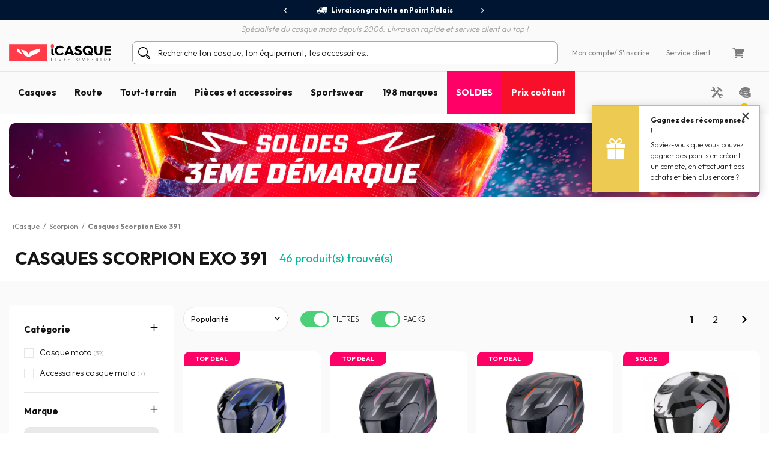

--- FILE ---
content_type: text/html; charset=iso-8859-15
request_url: https://www.icasque.com/scorpion-exo-391/
body_size: 24327
content:
<!DOCTYPE html>
<html xml:lang="fr" lang="fr">
<head>    
    <meta charset="iso-8859-15">
    <meta http-equiv="X-UA-Compatible" content="IE=edge">
        
	<meta name="viewport" content="width=device-width, initial-scale=1.0, maximum-scale=1.0,user-scalable=0">

	<title>Scorpion Exo 391 | Casque intégral Scorpion | iCasque.com</title>
	<meta name="description" content="Commandez votre Casque Scorpion Exo 391 nombreuses tailles en stock et expédition rapide! Livraison Gratuite, Satisfait ou Remboursé, Service client 5*.">
	<meta name="robots" content="noodp">
			<base href="https://www.icasque.com/" />
        	<link rel="canonical" href="https://www.icasque.com/scorpion-exo-391/">
<link rel="stylesheet" media="screen" type="text/css" href="/css/bootstrap.css?t=1671116067">
<link rel="stylesheet" media="screen" type="text/css" href="/css/app.css?t=1768305823">
<script type="0261e2e9c8c304a5f9c63e9c-text/javascript">
try {
  const po = new PerformanceObserver((list) => {
    for (const entry of list.getEntries()) {
      console.log(entry);
    }
  });

  po.observe({type: 'layout-shift', buffered: true});
} catch (e) {
  // Do nothing if the browser doesn't support this API.
}
</script>

	 
	<script async="true" type="0261e2e9c8c304a5f9c63e9c-text/javascript" src="https://s.kk-resources.com/leadtag.js"></script>
<script type="0261e2e9c8c304a5f9c63e9c-text/javascript">
    (function(c,l,a,r,i,t,y){
        c[a]=c[a]||function(){(c[a].q=c[a].q||[]).push(arguments)};
        t=l.createElement(r);t.async=1;t.src="https://www.clarity.ms/tag/"+i;
        y=l.getElementsByTagName(r)[0];y.parentNode.insertBefore(t,y);
    })(window, document, "clarity", "script", "oyv235psqk");
</script>

	<script type="application/ld+json">
	{
	 "@context": "https://schema.org",
	 "@type": "Organization",
	 "name": "Icasque",
	 "url": "https://www.icasque.com/",
	 "telephone": "04 93 16 71 30",
	 "sameAs": [
	 "https://www.facebook.com/icasque",
	 "https://x.com/iCasque",
	 "https://www.instagram.com/icasque/",
		"https://www.youtube.com/@icasque",
		"https://www.tiktok.com/@icasque"
	 ]
	}
	</script>

	<!-- Google Tag Manager --> <script type="0261e2e9c8c304a5f9c63e9c-text/javascript">(function(w,d,s,l,i){w[l]=w[l]||[];w[l].push({'gtm.start': new Date().getTime(),event:'gtm.js'});var f=d.getElementsByTagName(s)[0], j=d.createElement(s),dl=l!='dataLayer'?'&l='+l:'';j.async=true;j.src= 	'https://stats.icasque.com/1xrv4wygrbdt2oa.js?id='+i+dl;f.parentNode.insertBefore(j,f); })(window,document,'script','dataLayer','GTM-NZMG6QQ');</script> <!-- End Google Tag Manager -->  


 <script type="application/ld+json">
  {
    "@context": "https://schema.org/",
    "@type": "Product",
    "name": "Casques Scorpion Exo 391",
    "image": "https://www.icasque.com/media/casque-jet.jpg",
    "url": "https://www.icasque.com/scorpion-exo-391/",
	"aggregateRating": {
		  "@type": "AggregateRating",
		  "ratingValue": "4.6250",
		  "bestRating": "5",
		  "ratingCount": "8"
		},
		"offers": {
		  "@type": "AggregateOffer",
		  "highPrice": "257.9",
		  "lowPrice": "5.9",
		  "priceCurrency": "EUR",
		  "offerCount": "46"
		}
		}
  </script>
<script type="application/ld+json">		
				{		
				"@context": "http://schema.org",		
				"@type": "BreadcrumbList",		
				"itemListElement":		
				[		{		
						 "@type": "ListItem",		
						 "position": 1,		
						 "item":		
						 {		
							 "@id": "https://www.icasque.com",		
							 "name": "iCasque"		
							 }		
					 },{		
						 "@type": "ListItem",		
						 "position": 2,		
						 "item":		
						 {		
							 "@id": "https://www.icasque.com/Scorpion/",		
							 "name": "Scorpion"		
							 }		
					 },{		
						 "@type": "ListItem",		
						 "position": 3,		
						 "item":		
						 {		
							 "@id": "https://www.icasque.com/scorpion-exo-391/",		
							 "name": "Casques Scorpion Exo 391"		
							 }		
					 }		]		
				}		
			</script>	
</head>

<body  u="o">

<script type="0261e2e9c8c304a5f9c63e9c-text/javascript">if(top!=self) top.location.replace(location);</script><script type="0261e2e9c8c304a5f9c63e9c-text/javascript">document.getElementsByTagName("body")[0].className+=" soldes";</script><script type="0261e2e9c8c304a5f9c63e9c-text/javascript">document.getElementsByTagName("body")[0].className+=" sbv2";</script>

  <!-- HEADER ========================= -->
  <header class="head">

      <!-- Top ----- --> 
      <section id="head-top" class="v2">
		  
  
	    <div class="container-fluid flex flex-center px-0 bg-blue16" id="head-sup">
		  
		  <div class="container flex flex-center">
			  	  
		    <div class="fs12 w700" id="head-services">
			 
              <nav class="owl-carousel owl-theme">
                              <a class="flex flex-center py-5 px-10 lnk-white hov popLiv"><span class="mr-5 pic pic-s3 del-wh-ui"></span>Livraison gratuite en Point Relais</a>
                <a class="flex flex-center py-5 px-10 lnk-white hov popMpw"><span class="mr-5 pic pic-s3 refund-wh-ui"></span>Remboursement de la différence</a>
                <a class="flex flex-center py-5 px-10 lnk-white hov pop3xcb"><span class="mr-5 pic pic-s3 cb-wh-ui"></span>3X4X sans frais par Carte Bancaire</a>
                <a class="flex flex-center py-5 px-10 lnk-white hov popSat"><span class="mr-5 pic pic-s2 check-wh-ui"></span>Satisfait ou remboursé 60 jours</a>
                            
              </nav>			  

		    </div>
	  
		  </div>
			
	    </div>
		  
	    <div class="container" id="head-txt">
		  
		  <div class="flex flex-center pt-5">
	  	    <span class="dib text-it gray2 w300">
	    	  Spécialiste du casque moto depuis 2006. Livraison rapide et service client au top !	  	    </span>			  
		  </div>
			
		</div>

        <div class="container navbar custom-toggler">
          
          <div class="d-lg-none flex flex-nowrap">
            <button class="navbar-toggler menu-top" type="button" aria-label="Menu">
              <span class="navbar-toggler-icon navbar-toggler-gray-ui navbar-toggler-bl-ui-hov" aria-hidden="true"></span>
            </button>     
             
          </div>
        
          <div  id="head-logo">
            <a href="https://www.icasque.com/">
              <picture>
                <source media="(max-width: 991px)" srcset="/gfx/common/logo-icc-v2.svg">
                <source media="(min-width: 992px)" srcset="/gfx/common/logo-icc-v2.svg">
                <img src="/gfx/common/logo-icc-v2.svg" alt="iCasque" title="Casque moto" class="logo">
              </picture>
			</a>
          </div>
			
		  			
		  <div class="d-none d-lg-flex flex-1 flex-ma-center flex-ca-center h-100 nav-search top-search" id="top-searchbar">  
		    <form class="position-relative form-inline flex-auto my-0 adv-search" role="search" name="advanced_search" action="/search/" method="get">
			  <span class="pic pic-s3 search-bl-2-ui"></span>				
              <input class="form-control form-control-s2 form-lightgray2 form-search noshadow search-alg" autocomplete="off" type="text" placeholder="Recherche ton casque, ton équipement, tes accessoires...">
            </form>
		  </div>
			
          <div class="align-items-lg-end" id="head-toplinks">
                        <ul class="flex flex-center flex-ma-between flex-lg-1 fs12">
              <li id="head-account" class="d-flex position-relative dropdown">
				  
			    <a href="javascript:ajxlogin('', 1)" class="d-lg-none flex flex-center lnk-top" aria-label="Mon compte"><span class="d-lg-none mr-lg-5 pic pic-s3 account-bl-ui" aria-hidden="true"></span></a>
				  
			    <a href="javascript:ajxlogin('', 1)" class="d-none d-lg-flex flex-center lnk lnk-gray-600 hov" >Mon compte </a>
				  
									<a href="javascript:ajxlogin('', 1)" class="d-none d-lg-flex flex-center lnk-gray-600 hov">/ S'inscrire</a>
								  
                				  
			  </li>
			                			  	
                            <li class="d-none d-lg-flex"><a href="/contact.php" class="flex flex-center lnk-gray-600 hov" >Service client</a></li>
                            <li id="head-cart" class="d-flex dropdown"><a class="flex flex-center lnk lnk-top lnk-gray-600 hov cart-act cart-hov" id="top-cart" data-toggle="dropdown" aria-haspopup="true" aria-expanded="false"><span class="mr-lg-5 pic pic-s3 cart-bl-ui"></span></a>
				  
			    <div class="ta-cart dropdown-menu dropdown-menu-right box-lightgray1 box-arrow-up py-10" aria-labelledby="top-cart">
					<div class="hover-cart">
	   
  <div class="flex flex-column hov-cart">

    <div class="tcart-head px-15 py-10 flex flex-ma-between flex-ca-center">
		
	  <span class="flex flex-ca-center pr-15">
        <span class="fs15 w700 text-center">Mon panier</span>
	  </span>
		
	  <span class="fs15 w700">0 article(s)</span>
		
    </div>

		<div class="tcart-empty">
 		<strong>Votre panier est vide !</strong>
 		Veuillez sélectionner un article et l'ajouter au panier	</div>
	<script type="0261e2e9c8c304a5f9c63e9c-text/javascript">if(typeof cartWidget!="undefined") cartWidget.set(0);</script>
  </div>

</div>		
			    </div>  
				  
			  </li>
			              </ul>
          </div>
          
        </div>
        
        <div class="d-lg-none nav-search top-search" id="search-top">
          <form class="position-relative adv-search" role="search" action="/search/" method="get">
			<div id="search-top-box">
			  <span class="pic pic-s3 search-bl-2-ui"></span>			
              <input class="form-control form-control-s2 form-lightgray2 form-search noshadow search-alg" autocomplete="off" type="text" id="search-input-top" placeholder="Recherche ton casque, ton équipement, tes accessoires...">
			</div>
          </form>
        </div>        
    
      </section>

      	  
	  <aside class="sliding sliding-cart animate-5s" id="cart-slide"></aside>
	  
	  <aside class="sliding sliding-login animate-5s full" id="log-slide"></aside>

      <!-- Menu ----- --> 
      <section class="container-fluid v2" id="head-menu" data-toggle="affix">

       <div class="container">       
        
        <nav class="navbar navbar-expand-lg flex-lg-nowrap flex-lg-ma-start">

          <span id="top-navbar">
            <span class="lnk clear-navbar d-flex flex-column flex-center">
              <span class="icon-bar"></span>
              <span class="icon-bar"></span>
              <span class="icon-bar"></span>
            </span>
          </span>
          
          <div id="nav-icc">
			  
									        
            <ul class="navbar-nav">

			  				
			            
              <li class="nav-item">
                <a class="nav-link nav-open" href="https://www.icasque.com/Casque-moto/">Casques</a>
                <div class="dropdown-menu item01">

                  <div class="container flex flex-column flex-lg-row flex-ma-center">
                  
                    <div class="flex flex-wrap flex-column flex-lg-row flex-gr-start flex-lg-3">
                  
                      <span class="dropdown-head d-block flex-lg-full-sh w-100">
                        <span class="title-menu flex flex-ma-between flex-lg-ma-start flex-lg-ca-center">
						  <span>Casques moto et scooter</span>
                          <a href="https://www.icasque.com/Casque-moto/" class="lnk-in-title">Voir tout</a>
                        </span>
                      </span>
                      
                      <div class="col-rub">
                      
                        <a href="https://www.icasque.com/Casque-moto/" class="title-s1 title-submenu">Casques moto et scooter</a>
                        <ul class="nav-sub dropdown-nav">                          
						  <li><a href="https://www.icasque.com/Casque-moto/Jet/">Casque jet</a></li>
						  <li><a href="https://www.icasque.com/Casque-moto/Integral/">Casque intégral</a></li>
						  <li><a href="https://www.icasque.com/Casque-moto/Modulable/">Casque modulable</a></li>
						  <li><a href="https://www.icasque.com/Casque-moto/Transformable/">Casque transformable</a></li>
						  <li><a href="https://www.icasque.com/Casque-moto/Cross/">Casque cross et enduro</a></li> 
                          <li><a href="https://www.icasque.com/Casque-moto/Enfant/">Casque enfant</a></li>
						  <li><a href="https://www.icasque.com/Casque-moto/femme/">Casque femme</a></li>
						<li><a href="/casques-haute-visibilite-fluo.html">Casque haute visibilité</a></li>						  						  <li><a href="https://www.icasque.com/casques-moto-replica.html">Casque replica</a></li>						  <li><a href="/casques-moto-bluetooth.html">Casques équipés bluetooth</a></li>						  <li><a href="/casque-moto-homologue-ece-2206.html">Casques nouvelle norme ECE 22.06</a></li>                          <li class="nav-all"><a href="https://www.icasque.com/Casque-moto/">> Tous les casques</a></li>                         
					    </ul>
                                                               
                      </div>
                  
                      <div class="col-rub">
                      
					    <a href="https://www.icasque.com/Accessoires-casque-moto/" class="title-s1 title-submenu">Ecrans et accessoires</a>
					    <ul class="nav-sub dropdown-nav">
						  <li><a href="https://www.icasque.com/Accessoires-casque-moto/Visiere/">Ecrans - Visières - Pinlocks</a></li>
						  <li><a href="https://www.icasque.com/Accessoires-casque-moto/Pieces-detachees-casque/">Pi&egrave;ces d&eacute;tach&eacute;es casque</a></li>
						  <li><a href="https://www.icasque.com/Accessoires-casque-moto/Interieur-casque/">Intérieurs et joues</a></li>
						  <li><a href="https://www.icasque.com/intercom-moto-kit-bluetooth/">Kit Bluetooth et intercoms</a></li>
						                            <li><a href="https://www.icasque.com/Accessoires-casque-moto/reflechissants-casques/">Réfléchissants casque</a></li>                        
						  						  					      <li class="nav-all"><a href="https://www.icasque.com/Accessoires-casque-moto/">> Tous les écrans et accessoires</a></li>                                                     
					    </ul>		  
					    						  
                                        
                      </div>
						
                      						
					  <div class="col-rub">
                      
					    <span class="title-s1 title-submenu">Top marques</span>
					    <ul class="nav-sub nav-more dropdown-nav">
                          <li>
						    <a href="https://www.icasque.com/Scorpion/" class="d-flex flex-ca-center">
				  			  <span class="mbrands-logo"><img src="/gfx/pictos/v-icc-red.svg" data-src="/gfx/logo-marque/scorpion.svg" width="100" height="50" class="lazyload" alt="Scorpion"></span>
							  Scorpion
						    </a>
						  </li>
                          <li>
						    <a href="https://www.icasque.com/HJC/" class="d-flex flex-ca-center">
				  			  <span class="mbrands-logo"><img src="/gfx/pictos/v-icc-red.svg" data-src="/gfx/logo-marque/hjc.svg" width="100" height="50" class="lazyload" alt="HJC"></span>
							  HJC
						    </a>
						  </li>
                          <li>
						    <a href="https://www.icasque.com/Shark/" class="d-flex flex-ca-center">
				  			  <span class="mbrands-logo"><img src="/gfx/pictos/v-icc-red.svg" data-src="/gfx/logo-marque/shark.svg" width="240" height="50" class="lazyload" alt="Shark"></span>
							  Shark
						    </a>
						  </li>
                          <li>
						    <a href="https://www.icasque.com/Shoei/" class="d-flex flex-ca-center">
				  			  <span class="mbrands-logo"><img src="/gfx/pictos/v-icc-red.svg" data-src="/gfx/logo-marque/shoei.svg" width="100" height="50" class="lazyload" alt="Shoei"></span>
							  Shoei
							</a>
						  </li>
                          <li>
						    <a href="https://www.icasque.com/Arai/" class="d-flex flex-ca-center">
				  			  <span class="mbrands-logo"><img src="/gfx/pictos/v-icc-red.svg" data-src="/gfx/logo-marque/arai.svg" width="100" height="50" class="lazyload" alt="Arai"></span>
							  Arai
							</a>
						  </li>							
                          <li>
						    <a href="https://www.icasque.com/ls2/" class="d-flex flex-ca-center">
				  			  <span class="mbrands-logo"><img src="/gfx/pictos/v-icc-red.svg" data-src="/gfx/logo-marque/ls2.svg" width="100" height="50" class="lazyload" alt="LS2"></span>
							  LS2
							</a>
						  </li>          
					    </ul>
                                        
					  </div>						
						
                      <div class="col-rub">
                      
					    <span class="title-s1 title-submenu">Casques par taille</span>
					    <ul class="nav-sub nav-more dropdown-nav">
						  <li><a href="https://www.icasque.com/Casque-moto/taille-XS+XXS/" class="d-flex flex-ca-center"><span class="nm-badge flex flex-center rounded-circle">XS <span>-</span></span> Casques en XS et moins</a></li>
						  <li><a href="https://www.icasque.com/Casque-moto/taille-S/" class="d-flex flex-ca-center"><span class="nm-badge flex flex-center rounded-circle">S</span> Casques en S</a></li>
						  <li><a href="https://www.icasque.com/Casque-moto/taille-M/" class="d-flex flex-ca-center"><span class="nm-badge flex flex-center rounded-circle">M</span> Casques en M</a></li>
						  <li><a href="https://www.icasque.com/Casque-moto/taille-L/" class="d-flex flex-ca-center"><span class="nm-badge flex flex-center rounded-circle">L</span> Casques en L</a></li>
						  <li><a href="https://www.icasque.com/Casque-moto/taille-XL/" class="d-flex flex-ca-center"><span class="nm-badge flex flex-center rounded-circle">XL</span> Casques en XL</a></li>
						  <li><a href="https://www.icasque.com/Casque-moto/taille-XXL+XXXL+XXXXL/" class="d-flex flex-ca-center"><span class="nm-badge flex flex-center rounded-circle">XXL <span>+</span></span> Casques en XXL et plus</a></li>
					    </ul>
                                        
					  </div>
                  
                    </div>
                  
                                        
                    <div class="col-rub flex-lg-1 menu-adz">
					  					  <a href="https://www.icasque.com/liveloveride/choisir-et-acheter-le-casque-moto-ideal/" class="db pb-lg-15">
						<picture class="d-block px-30 px-lg-0">
    					  <source srcset="/gfx/menu_top/mban-helmets-guide-240725.webp" type="image/webp">
    				      <source srcset="/gfx/menu_top/mban-helmets-guide-240725.jpg" type="image/jpeg">
    					  <img src="/gfx/pictos/v-icc-red.svg" data-src="/gfx/menu_top/mban-helmets-guide-240725.webp" alt="Comment choisir son casque" width="722" height="293" class="lazyload img-responsive d-block mb-5 border-r10" />
						</picture>						  
                        <span class="d-block title-submenu">Guide d'achat : <span>comment choisir son casque</span></span>
					  </a>
					  				
					  					  <a href="/casques-moto-bluetooth.html" class="db pb-lg-15">
						<picture class="d-block px-30 px-lg-0">
    					  <source srcset="/gfx/menu_top/mban-bluetooth-helmets-121021.webp" type="image/webp">
    				      <source srcset="/gfx/menu_top/mban-bluetooth-helmets-121021.jpg" type="image/jpeg">
    					  <img src="/gfx/pictos/v-icc-red.svg" data-src="/gfx/menu_top/mban-bluetooth-helmets-121021.webp" alt="Packs casque + Kits Bluetooth" width="722" height="293" class="lazyload img-responsive d-block mb-5 border-r10" />
						</picture>
                                                <span class="d-block title-submenu">Packs casque + Intercom jusqu'à -36&#37;<br>Montage gratuit !</span>
					  </a>
					  						
					                      </div>                    
                  
                  </div>					
                            
                </div>
              </li>
            
              <li class="nav-item">
                <a class="nav-link nav-open" href="https://www.icasque.com/Equipement-moto/">Route</a>
                <div class="dropdown-menu item02"> 
                
                  <div class="container flex flex-column flex-lg-row flex-ma-center">
                  
                    <div class="flex flex-wrap flex-column flex-lg-row flex-gr-start flex-lg-3">
                  
                      <span class="dropdown-head d-block flex-lg-full-sh w-100">
                        <span class="title-menu flex flex-ma-between flex-lg-ma-start flex-lg-ca-center">
						  <span>&Eacute;quipement motard</span>
                          <a href="https://www.icasque.com/Equipement-moto/" class="lnk-in-title">Voir tout</a>
                        </span>
                      </span>
                      
                      <div class="col-rub">
                      
                        <a href="https://www.icasque.com/Equipement-moto/Blouson-Moto/" class="title-s1 title-submenu">Blousons moto et vestes</a>
                        <ul class="nav-sub dropdown-nav">                          
					      <li><a href="https://www.icasque.com/Equipement-moto/Blouson-Moto/cuir/">Blouson cuir</a></li>
					      <li><a href="https://www.icasque.com/Equipement-moto/Blouson-Moto/textile/">Blouson textile</a></li>
					      <li><a href="https://www.icasque.com/Equipement-moto/Blouson-Moto/ete/">Blouson été</a></li>
					      <li><a href="https://www.icasque.com/Equipement-moto/Blouson-Moto/hiver/">Blouson hiver</a></li>
					      					                              
					      					                          
                          <li><a href="https://www.icasque.com/Equipement-moto/Veste-Moto/">Veste moto</a></li>  
					      <li><a href="https://www.icasque.com/Equipement-moto/Veste-Moto/gore-tex/">Veste gore-tex</a></li>                           
						  						  <li><a href="https://www.icasque.com/Equipement-moto/Gilet-Moto/">Gilet</a></li>
                          <li><a href="https://www.icasque.com/Equipement-moto/Combinaison-Moto-Cuir/">Combinaisons cuir moto</a></li>
                          <li><a href="https://www.icasque.com/airbag-moto/">Airbag moto</a></li>
                          <li class="nav-all"><a href="https://www.icasque.com/Equipement-moto/Blouson-Moto/">> Tous les blousons moto</a></li>                           
                        </ul>
						  
					    <a href="https://www.icasque.com/Equipement-moto/Protection-Moto/" class="title-s1 title-submenu">Protections Pilote</a>
					    <ul class="nav-sub dropdown-nav">
						  <li><a href="https://www.icasque.com/Equipement-moto/Protection-Moto/Dorsale-Moto/">Dorsales</a></li>
						  <li><a href="https://www.icasque.com/Equipement-moto/Protection-Moto/Ceinture-Moto/">Ceintures lombaires</a></li>
						  <li><a href="https://www.icasque.com/Equipement-moto/Protection-Moto/Coudes-et-Epaules-Moto/">Coudières et épaulières</a></li>
                          <li><a href="https://www.icasque.com/Equipement-moto/Protection-Moto/Hanches-Moto/">Hanches</a></li>
						  <li><a href="https://www.icasque.com/Equipement-moto/Protection-Moto/Genouilleres-Moto/">Genouillères</a></li>
						  <li><a href="https://www.icasque.com/Equipement-moto/Protection-Moto/Sliders-Moto/">Sliders</a></li>
                          <li class="nav-all"><a href="https://www.icasque.com/Equipement-moto/Protection-Moto/">> Toutes les protections pilote</a></li>                         
					    </ul>						  
                      
                      </div>
                      
                      <div class="col-rub">
						  
                        <a href="https://www.icasque.com/Equipement-moto/Pantalon-Moto/" class="title-s1 title-submenu">Pantalons moto</a>
                        <ul class="nav-sub dropdown-nav">                          
						  <li><a href="https://www.icasque.com/Equipement-moto/jeans-moto-scooter/">Jeans moto</a></li> 
						  <li><a href="https://www.icasque.com/Equipement-moto/Pantalon-Moto/cuir/">Pantalon cuir</a></li>
						  <li><a href="https://www.icasque.com/Equipement-moto/Pantalon-Moto/textile/">Pantalon textile</a></li>
						                            <li class="nav-all"><a href="https://www.icasque.com/Equipement-moto/Pantalon-Moto/">> Tous les pantalons moto</a></li>                           
                        </ul>
						  
					    <a href="https://www.icasque.com/Equipement-moto/Gants-Moto/" class="title-s1 title-submenu">Gants moto</a>
					    <ul class="nav-sub dropdown-nav">
						  <li><a href="https://www.icasque.com/Equipement-moto/Gants-Moto/cuir/">Gants cuir</a></li>                    
						  <li><a href="https://www.icasque.com/Equipement-moto/Gants-Moto/textile/">Gants textile</a></li>
						  						  <li><a href="https://www.icasque.com/Equipement-moto/Gants-Moto/ete/">Gants été</a></li>
						  <li><a href="https://www.icasque.com/Equipement-moto/Gants-Moto/mi-saison/">Gants mi-saison</a></li>
						  <li><a href="https://www.icasque.com/Equipement-moto/Gants-Moto/hiver/">Gants hiver</a></li>
                          						  						  <li><a href="https://www.icasque.com/Equipement-moto/Gants-Moto/chauffant/">Gants chauffants</a></li>
						                                                      <li class="nav-all"><a href="https://www.icasque.com/Equipement-moto/Gants-Moto/">> Tous les gants moto</a></li>                        
					    </ul>						  
                      
					    <a href="https://www.icasque.com/Equipement-moto/Froid-Pluie/" class="title-s1 title-submenu">&Eacute;quipement Froid - Pluie</a>
					    <ul class="nav-sub dropdown-nav">
						  <li><a href="https://www.icasque.com/Equipement-moto/Froid-Pluie/Equipement-Pluie-Moto/combinaisons-pluie-moto/">Combinaisons de pluie</a></li>
						  <li><a href="https://www.icasque.com/Equipement-moto/Froid-Pluie/Equipement-Pluie-Moto/blousons-et-vestes-de-pluie/">Blouson et veste de pluie</a></li>
						  <li><a href="https://www.icasque.com/Equipement-moto/Froid-Pluie/Equipement-Pluie-Moto/pantalons-de-pluie/">Pantalon de pluie</a></li>
						  <li><a href="https://www.icasque.com/Equipement-moto/Froid-Pluie/Equipement-Pluie-Moto/sur-gants-sur-bottes/">Sur-gants / Sur-bottes</a></li>
						  <li><a href="https://www.icasque.com/Equipement-moto/Froid-Pluie/Protection-Froid/Cagoule-Moto/">Cagoules</a></li>
						  <li><a href="https://www.icasque.com/Equipement-moto/Froid-Pluie/Protection-Froid/Tours-De-Cou-Moto/">Tours de cou</a></li>
						  <li><a href="https://www.icasque.com/Equipement-moto/Froid-Pluie/Protection-Froid/Masque/">Masques</a></li>
						  <li><a href="https://www.icasque.com/Equipement-moto/Froid-Pluie/Protection-Froid/Sous-gant/">Sous-gants</a></li> 
						  <li><a href="https://www.icasque.com/Equipement-moto/Froid-Pluie/Protection-Froid/Maillot-Froid/">Maillots thermiques</a></li>
						  <li><a href="https://www.icasque.com/Equipement-moto/Froid-Pluie/Protection-Froid/Pantalon-Froid/">Pantalons thermiques</a></li>
                          <li class="nav-all"><a href="https://www.icasque.com/Equipement-moto/Froid-Pluie/">> Tous les équipements froid - pluie</a></li>                       
					    </ul>

					    						  
                        
                      </div>
                  
                      <div class="col-rub">
                      
					    <a href="https://www.icasque.com/Equipement-moto/Chaussures-et-bottes/" class="title-s1 title-submenu">Chaussures et bottes moto</a>
					    <ul class="nav-sub dropdown-nav">
						  <li><a href="https://www.icasque.com/Equipement-moto/Chaussures-et-bottes/Chaussures-Moto/">Chaussures</a></li>
						  <li><a href="https://www.icasque.com/Equipement-moto/Chaussures-et-bottes/baskets-moto/">Baskets</a></li>                        
						  						  <li><a href="https://www.icasque.com/Equipement-moto/Chaussures-et-bottes/Bottes-Moto/">Bottes</a></li>
						  						  <li><a href="https://www.icasque.com/Equipement-moto/Chaussures-et-bottes/demi-bottes/">Demi-bottes</a></li>
                          <li class="nav-all"><a href="https://www.icasque.com/Equipement-moto/Chaussures-et-bottes/">> Toutes les chaussures et bottes moto</a></li>                                                                       
					    </ul>
                    
					    <a href="https://www.icasque.com/Equipement-moto/femme/" class="title-s1 title-submenu">&Eacute;quipement moto femme</a>
					    <ul class="nav-sub dropdown-nav">
						  <li><a href="https://www.icasque.com/Equipement-moto/Blouson-Moto/femme/">Blouson moto femme</a></li>
						  <li><a href="https://www.icasque.com/Equipement-moto/Pantalon-Moto/femme/">Pantalon moto femme</a></li>
						  <li><a href="https://www.icasque.com/Equipement-moto/Gants-Moto/femme/">Gants moto femme</a></li>
                          <li><a href="https://www.icasque.com/Equipement-moto/Chaussures-et-bottes/Chaussures-Moto/femme/">Chaussures moto femme</a></li>
						  <li><a href="https://www.icasque.com/Equipement-moto/Chaussures-et-bottes/Bottes-Moto/femme/">Bottes moto femme</a></li>                        
					    </ul>
                    
					    <a href="https://www.icasque.com/Equipement-moto/Enfant/" class="title-s1 title-submenu">&Eacute;quipement moto enfant</a>					    <ul class="nav-sub dropdown-nav">
						  <li><a href="https://www.icasque.com/Casque-moto/Enfant/">Casque moto enfant</a></li>
						  <li><a href="https://www.icasque.com/Equipement-moto/Blouson-Moto/enfants/">Blouson moto enfant</a></li>
						  <li><a href="https://www.icasque.com/Equipement-moto/Gants-Moto/enfants/">Gants moto enfant</a></li>
					    </ul>
						  
					    <a href="https://www.icasque.com/Equipement-moto/Accessoires/" class="title-s1 title-submenu">Accessoires</a>
					    <ul class="nav-sub dropdown-nav">
						  <li><a href="https://www.icasque.com/Equipement-moto/Accessoires/bandanas/">Bandanas biker</a></li>                    
						  <li><a href="https://www.icasque.com/Equipement-moto/Accessoires/Lunettes-et-Masques-Moto/">Lunettes et masques moto</a></li>
						  <li><a href="https://www.icasque.com/Equipement-moto/Accessoires/Sac-a-dos-Moto/">Sacs &agrave; dos moto</a></li>
                          <li><a href="https://www.icasque.com/Equipement-moto/Accessoires/Foulard-et-tour-de-cou/">Foulards moto vintage</a></li>
                                                    <li class="nav-all"><a href="https://www.icasque.com/Equipement-moto/Accessoires/">> Tous les accessoires</a></li>                        
					    </ul>						  
						  
						<a href="/packs.html" class="title-s1 title-submenu">Packs équipements Eco<br>jusqu'à -38&#37;</a>
                                                  
                      </div>
						
                      <div class="col-rub">
                      
					    <span class="title-s1 title-submenu">Top marques</span>
					    <ul class="nav-sub nav-more dropdown-nav">
                          <li>
						    <a href="https://www.icasque.com/Ixon/" class="d-flex flex-ca-center">
				  			  <span class="mbrands-logo"><img src="/gfx/pictos/v-icc-red.svg" data-src="/gfx/logo-marque/ixon.svg" width="100" height="50" class="lazyload" alt="Ixon"></span>
							  Ixon
						    </a>
						  </li>
                          <li>
						    <a href="https://www.icasque.com/Alpinestars/" class="d-flex flex-ca-center">
				  			  <span class="mbrands-logo"><img src="/gfx/pictos/v-icc-red.svg" data-src="/gfx/logo-marque/alpinestars.svg" width="100" height="50" class="lazyload" alt="Alpinestars"></span>
							  Alpinestars
						    </a>
						  </li>
                          <li>
						    <a href="https://www.icasque.com/Furygan/" class="d-flex flex-ca-center">
				  			  <span class="mbrands-logo"><img src="/gfx/pictos/v-icc-red.svg" data-src="/gfx/logo-marque/furygan.svg" width="240" height="50" class="lazyload" alt="Furygan"></span>
							  Furygan
						    </a>
						  </li>
                          <li>
						    <a href="https://www.icasque.com/dainese/" class="d-flex flex-ca-center">
				  			  <span class="mbrands-logo"><img src="/gfx/pictos/v-icc-red.svg" data-src="/gfx/logo-marque/dainese.svg" width="100" height="50" class="lazyload" alt="Dainese"></span>
							  Dainese
							</a>
						  </li>
                          <li>
						    <a href="https://www.icasque.com/revit/" class="d-flex flex-ca-center">
				  			  <span class="mbrands-logo"><img src="/gfx/pictos/v-icc-red.svg" data-src="/gfx/logo-marque/revit.svg" width="100" height="50" class="lazyload" alt="Rev'it"></span>
							  Rev'it
							</a>
						  </li>         
					    </ul>
						  
					    <span class="title-s1 title-submenu">Explorer par univers</span>
					    <ul class="nav-sub nav-more dropdown-nav">
                          <li>
						    <a href="https://www.icasque.com/Equipement-moto/touring/" class="d-flex flex-ca-center">
						      <picture>
    					        <source srcset="/gfx/habillage/riding-touring-2.webp" type="image/webp">
    				            <source srcset="/gfx/habillage/riding-touring-2.png" type="image/png">
    					        <img src="/gfx/pictos/v-icc-red.svg" data-src="gfx/habillage/riding-touring-2.webp" alt="Touring / Adventure" class="lazyload nm-badge rounded-circle" width=40 height="40" />
						      </picture>
							  Touring / Adventure							</a>
						  </li>
                          <li>
						    <a href="https://www.icasque.com/Equipement-moto/racing/" class="d-flex flex-ca-center">
						      <picture>
    					        <source srcset="/gfx/habillage/riding-racing-2.webp" type="image/webp">
    				            <source srcset="/gfx/habillage/riding-racing-2.png" type="image/png">
    					        <img src="/gfx/pictos/v-icc-red.svg" data-src="/gfx/habillage/riding-racing-2.webp" class="lazyload nm-badge rounded-circle" alt="Racing" width=40 height="40" />
						      </picture>
							  Racing							</a>
						  </li>
                          <li>
						    <a href="https://www.icasque.com/Equipement-moto/street/" class="d-flex flex-ca-center">
						      <picture>
    					        <source srcset="/gfx/habillage/riding-roadster-2.webp" type="image/webp">
    				            <source srcset="/gfx/habillage/riding-roadster-2.png" type="image/png">
    					        <img src="/gfx/pictos/v-icc-red.svg" data-src="/gfx/habillage/riding-roadster-2.webp" class="lazyload nm-badge rounded-circle" alt="Roadster / Sport" width=40 height="40" />
						      </picture>
							  Roadster / Sport							</a>
						  </li>
						  	
                          <li>
						    <a href="/Equipement-moto-vintage/" class="d-flex flex-ca-center">
						      <picture>
    					        <source srcset="/gfx/habillage/riding-vintage-2.webp" type="image/webp">
    				            <source srcset="/gfx/habillage/riding-vintage-2.png" type="image/png">
    					        <img src="/gfx/pictos/v-icc-red.svg" data-src="/gfx/habillage/riding-vintage-2.webp" class="lazyload nm-badge rounded-circle" alt="Vintage" width=40 height="40" />
						      </picture>
							  Vintage							</a>
						  </li>							
						                            <li>
						    <a href="https://www.icasque.com/Equipement-moto/city/" class="d-flex flex-ca-center">
						      <picture>
    					        <source srcset="/gfx/habillage/riding-scooter-2.webp" type="image/webp">
    				            <source srcset="/gfx/habillage/riding-scooter-2.png" type="image/png">
    					        <img src="/gfx/pictos/v-icc-red.svg" data-src="/gfx/habillage/riding-scooter-2.webp" class="lazyload nm-badge rounded-circle" alt="Scooter / Urbain" width=40 height="40" />
						      </picture>
							  Scooter / Urbain							</a>
						  </li>                              
					    </ul>
                                        
					  </div>						
                  
                    </div>

                  
                    <div class="col-rub flex-lg-1 menu-adz s2">
						
                      					
						

					  
						
					   
					  <a href="/packs.html" class="db pb-10">
						<picture>
    					  <source srcset="/gfx/menu_top/mban-gear-packs-121021-2.webp" type="image/webp">
    				      <source srcset="/gfx/menu_top/mban-gear-packs-121021-2.jpg" type="image/jpeg">
    					  <img src="/gfx/pictos/v-icc-red.svg" data-src="/gfx/menu_top/mban-gear-packs-121021-2.webp" alt="Packs équipements Eco" width="722" height="293" class="lazyload img-responsive d-block mb-5 border-r10" />
						</picture>
                        <span class="d-block title-submenu hurme-bold text-up">
						  Packs équipements Eco<br>
						  jusqu'à -38&#37;						  						</span>
					  </a>
					  						
					  
					         
                    </div>
       
				  </div>
                </div>
              </li>
              
              <li class="nav-item">
                <a class="nav-link nav-open" href="https://www.icasque.com/Equipement-cross/">Tout-terrain</a>
                <div class="dropdown-menu item03"> 
                
                  <div class="container flex flex-column flex-lg-row flex-ma-center">
                  
                    <div class="flex flex-wrap flex-column flex-lg-row flex-gr-start flex-lg-3">
                  
                      <span class="dropdown-head d-block flex-lg-full-sh w-100">
                        <span class="title-menu flex flex-ma-between flex-lg-ma-start flex-lg-ca-center">
						  <span>Equipement cross</span>
                          <a href="https://www.icasque.com/Equipement-cross/" class="lnk-in-title">Voir tout</a>
                        </span>
                      </span>
                      
                      <div class="col-rub">
                      
                        <a href="https://www.icasque.com/Casque-moto/off-road/" class="title-s1 title-submenu">Casques</a>
                        <ul class="nav-sub dropdown-nav">                          
					      <li><a href="https://www.icasque.com/Casque-moto/Cross/">Casque cross et enduro</a></li>
					                            <li class="nav-all"><a href="https://www.icasque.com/Casque-moto/off-road/">> Tous les casques tout-terrain</a></li>                      
                        </ul>
                      
                        <a href="https://www.icasque.com/Equipement-cross/" class="title-s1 title-submenu">Equipements</a>
                        <ul class="nav-sub dropdown-nav">                          
						  <li><a href="https://www.icasque.com/Equipement-cross/Masque-Cross/">Masques</a></li>
						  <li><a href="https://www.icasque.com/Equipement-cross/Ecran-Masque-Cross/">Tears-off et écrans</a></li>
						  <li><a href="https://www.icasque.com/Equipement-cross/Gants-Cross/">Gants</a></li>
						  <li><a href="https://www.icasque.com/Equipement-cross/Maillot-Cross/">Maillots</a></li>
						  <li><a href="https://www.icasque.com/Equipement-cross/Pantalon-Cross/">Pantalons</a></li>
						  <li><a href="https://www.icasque.com/Equipement-cross/Bottes-Cross/">Bottes</a></li>
						  <li><a href="https://www.icasque.com/Equipement-cross/Veste-Cross/">Vestes</a></li>                        
						  <li><a href="https://www.icasque.com/Equipement-cross/Chaussettes-Cross/">Chaussettes</a></li>
                          <li class="nav-all"><a href="https://www.icasque.com/Equipement-cross/">> Tous les équipements</a></li>                       
                        </ul>                      
                      
                      </div>
                  
                      <div class="col-rub">
                    
                        <a href="https://www.icasque.com/Equipement-cross/Protections-Cross/" class="title-s1 title-submenu">Protections Cross</a>
					    <ul class="nav-sub dropdown-nav">
						  <!-- <li><a href="https://www.icasque.com/Equipement-cross/Protections-Cross/Gilet-Cross/">Gilets</a></li> -->
				          <li><a href="https://www.icasque.com/Equipement-cross/Protections-Cross/Pare-pierre/">Pare pierre</a></li>
				          <li><a href="https://www.icasque.com/Equipement-cross/Protections-Cross/Coudieres-Cross/">Coudières</a></li>
						  <li><a href="https://www.icasque.com/Equipement-cross/Protections-Cross/Genouilleres-Cross/">Genouillères</a></li>
				          <li><a href="https://www.icasque.com/Equipement-cross/Protections-Cross/Protections-cervicales/">Cervicales</a></li>
                          <li class="nav-all"><a href="https://www.icasque.com/Equipement-cross/Protections-Cross/">> Toutes les protections cross</a></li>
					    </ul>
                                           
					                                            
                      </div>
                      
                      <div class="col-rub">
                      
                        <a href="https://www.icasque.com/Equipement-cross/enfants/" class="title-s1 title-submenu">Enfants</a>
					    <ul class="nav-sub dropdown-nav">
						  <li><a href="https://www.icasque.com/Casque-moto/Enfant/off-road/">Casques</a></li>
				          <li><a href="https://www.icasque.com/Equipement-cross/Masque-Cross/enfants/">Masques</a></li>
				          <li><a href="https://www.icasque.com/Equipement-cross/Gants-Cross/enfants/">Gants</a></li>
						  <li><a href="https://www.icasque.com/Equipement-cross/Maillot-Cross/enfants/">Maillots</a></li>
				          <li><a href="https://www.icasque.com/Equipement-cross/Pantalon-Cross/enfants/">Pantalons</a></li>
						  <li><a href="https://www.icasque.com/Equipement-cross/Bottes-Cross/enfants/">Bottes</a></li>
                          <li class="nav-all"><a href="https://www.icasque.com/Equipement-cross/enfants/">> Tout le rayon enfants</a></li>                         
					    </ul>
                        
                      </div>
                  
                      <div class="col-rub">
                      
                        <a class="lnk title-s1 title-submenu">Zoom sur</a>
					    <ul class="nav-sub dropdown-nav">
						  						  						  <li><a href="https://www.icasque.com/Equipement-cross/promotions/">Soldes équipement cross</a></li>
						  					    </ul>
                                                  
                      </div>                      
                  
                    </div>
                  
                    

<div class="menu-pub flex-lg-1">
	<a href="https://www.icasque.com/casque-cross-shot-lite-s10-black-grey-matt-20.html" class="d-block d-lg-inline-block " data-tracking="menu-ban-shot-100925">
		<img src="/gfx/pictos/v-icc-red.svg" data-src="/images/banners/mban-shot-100925.jpg" class="lazyload img-responsive" alt="Shot Lite S10 Black Grey Matt 2.0">             
                <strong class="mp-price">
        	<span class="mp-reg">
        		        		299.99&euro;        	</span>
        </strong>
         
        	</a>               
</div>

 
       
                  </div>
       
                </div>
              </li>            
              
			  				
              <li class="nav-item">
                <a class="nav-link nav-open" href="https://www.icasque.com/Accessoires-moto/">Pièces et accessoires</a>
                <div class="dropdown-menu item04"> 
                
                  <div class="container flex flex-column flex-lg-row flex-ma-center">
                  
                    <div class="flex flex-wrap flex-column flex-lg-row flex-gr-start flex-lg-3">
                  
                      <span class="dropdown-head d-block flex-lg-full-sh w-100">
                        <span class="title-menu flex flex-ma-between flex-lg-ma-start flex-lg-ca-center">
						  <span>Pièces et accessoires moto</span>
                          <a href="https://www.icasque.com/Accessoires-moto/" class="lnk-in-title">Voir tout</a>
                        </span>
                      </span>
						
					  <div class="flex flex-wrap flex-column flex-lg-row flex-lg-full">
						  
					  <span class="d-block mb-lg-15 py-5 px-lg-10 flex-lg-full-sh w-100 title-menu-2 bg-lightgray3"><span class="fsr90">Accessoires</span></span>
                      
                      <div class="col-rub">
                      
                        <a href="https://www.icasque.com/antivol-moto/" class="title-s1 title-submenu">Antivols</a>
                        <ul class="nav-sub dropdown-nav">                          
						  <li><a href="https://www.icasque.com/antivol-u-moto/">Antivols U</a></li>
						  <li><a href="https://www.icasque.com/antivol-moto-bloc-disque/">Bloc disques</a></li>							
						  <li><a href="https://www.icasque.com/antivol-moto-chaine/">Chaines</a></li>
						  <li><a href="https://www.icasque.com/traceurs/">Traceurs</a></li>							
                          <li class="nav-all"><a href="https://www.icasque.com/antivol-moto/">> Tous les antivols</a></li>
                        </ul>
						  
                        <a href="https://www.icasque.com/accessoires-protection-moto/" class="title-s1 title-submenu">Protections moto</a>
                        <ul class="nav-sub dropdown-nav">                          
						  <li><a href="https://www.icasque.com/protection-carter-moto/">Pare-carter et tampons</a></li>
						  <li><a href="https://www.icasque.com/sabot-moteur-moto/">Sabot moteur</a></li>
						  <li><a href="https://www.icasque.com/protection-radiateur-moto/">Protection de radiateur</a></li>
						  <li><a href="https://www.icasque.com/protection-axe-de-roue-moto/">Protection axe de roue</a></li>
						  <li><a href="https://www.icasque.com/proteges-mains-moto/">Protège-mains</a></li>
						  <li><a href="https://www.icasque.com/manchons-tabliers-scooter-moto/">Manchons et tablier</a></li>							
                          <li class="nav-all"><a href="https://www.icasque.com/accessoires-protection-moto/">> Tout le rayon protections moto</a></li>
                        </ul>
                      
                      </div>
                  
                      <div class="col-rub">
						  
                        <a href="https://www.icasque.com/bagagerie-moto/" class="title-s1 title-submenu">Bagagerie Moto</a>
                        <ul class="nav-sub dropdown-nav">                          
						  <li><a href="https://www.icasque.com/top-case-valises-moto/">Top case et valises</a></li>
						  <li><a href="https://www.icasque.com/sacoches-moto/">Sacoches moto</a></li>							
						  <li><a href="https://www.icasque.com/accessoires-supports-bagagerie-moto/">Accessoires et supports</a></li>
                          <li class="nav-all"><a href="https://www.icasque.com/bagagerie-moto/">> Toute la bagagerie moto</a></li>
                        </ul>						  
                      
                        <a href="https://www.icasque.com/habillage-moto/" class="title-s1 title-submenu">Habillage et plastiques</a>
					    <ul class="nav-sub dropdown-nav">
						  <li><a href="https://www.icasque.com/kit-plastique-moto/">Kit plastique</a></li>
						  <li><a href="https://www.icasque.com/support-de-plaque-moto/">Support de plaque</a></li>						  <li><a href="https://www.icasque.com/stickers-moto/">Stickers</a></li>
						  <li><a href="https://www.icasque.com/kit-deco-moto/">Kit déco</a></li>
						  <li><a href="https://www.icasque.com/retroviseurs-moto/">R&eacute;troviseurs</a></li>
						  <li><a href="https://www.icasque.com/porte-assurance-moto/">Porte assurance</a></li>
					    </ul>
                                        
                      </div>
						
                      <div class="col-rub">
						  
                        <a href="https://www.icasque.com/entretien-moto/" class="title-s1 title-submenu">Entretien moto</a>
					    <ul class="nav-sub dropdown-nav">
						  <li><a href="https://www.icasque.com/huile-moteur-moto/">Huile moteur</a></li>
						  <li><a href="https://www.icasque.com/entretien-chaine-moto/">Entretien chaine moto</a></li>
						  <li><a href="https://www.icasque.com/spray-entretien-moto/">Produits d'entretien</a></li>
                          <li><a href="https://www.icasque.com/nettoyage-entretien-moto/">Nettoyage</a></li>
						  <li><a href="https://www.icasque.com/housse-protection-moto/">Housse de protection</a></li>
                          <li class="nav-all"><a href="https://www.icasque.com/entretien-moto/">> Tout le rayon entretien moto</a></li>
					    </ul>
						  
                        <a href="https://www.icasque.com/bulle-pare-brise-moto-scooter/" class="title-s1 title-submenu">Bulle et pare-brise</a>
					    <ul class="nav-sub dropdown-nav">
						  <li><a href="https://www.icasque.com/bulle-moto/">Bulle</a></li>
                          <li><a href="https://www.icasque.com/pare-brise-moto-scooter/">Pare-brise</a></li>
                          <li><a href="https://www.icasque.com/saute-vent-moto/">Saute-vent</a></li>
                          <li><a href="https://www.icasque.com/supports-bulle-pare-brise-moto-scooter/">Supports</a></li>							
                          <li class="nav-all"><a href="https://www.icasque.com/bulle-pare-brise-moto-scooter/">> Tout le rayon bulle et pare-brise</a></li>
					    </ul>						  
                                                  
                      </div>
                      
                      <div class="col-rub">
                      
                        <a href="https://www.icasque.com/high-tech/" class="title-s1 title-submenu">High-tech Moto</a>
					    <ul class="nav-sub dropdown-nav">
						<li><a href="https://www.icasque.com/intercom-moto-kit-bluetooth/">Kit Bluetooth et intercoms</a></li>
						<li><a href="https://www.icasque.com/accessoires-intercom-moto-kit-bluetooth/">Accessoires kit Bluetooth</a></li>
						<li><a href="https://www.icasque.com/gps-moto/">GPS - Navigation</a></li>
						<li><a href="https://www.icasque.com/support-smartphone/">Support smartphone</a></li>							
                        <li class="nav-all"><a href="https://www.icasque.com/high-tech/">> Tout le rayon high-tech moto</a></li> 
					    </ul>
						  
                        <a href="https://www.icasque.com/outillage-moto/" class="title-s1 title-submenu">Outillage</a>
                        <ul class="nav-sub dropdown-nav">                          
						  <li><a href="https://www.icasque.com/bequille-atelier-moto/">Béquilles datelier</a></li>
						  <li><a href="https://www.icasque.com/chargeur-batterie-moto-scooter/">Chargeur de batterie</a></li>
						  <li><a href="https://www.icasque.com/outillage-changement-reparation-pneu-moto-scooter/">Réparation pneu</a></li>
						  <li><a href="https://www.icasque.com/leve-moto/">Lève-moto</a></li>							
                          <li class="nav-all"><a href="https://www.icasque.com/batteries-bougies-et-elctricite-moto/">> Tout le rayon outillage</a></li>
                        </ul>						  
                        
                      </div>
						  
					  </div>
						
					  <div class="flex flex-wrap flex-column flex-lg-row flex-lg-full">
						  
					  <span class="d-block mb-lg-15 py-5 px-lg-10 flex-lg-full-sh w-100 title-menu-2 bg-lightgray3"><span class="fsr90">Pièces</span></span>
						  
                      <div class="col-rub">
                      
                        <a href="https://www.icasque.com/echappement-moto/" class="title-s1 title-submenu">Échappement</a>
                        <ul class="nav-sub dropdown-nav">                          
						  <li><a href="https://www.icasque.com/echappement-ligne-complete-moto/">Ligne complète</a></li>
						  <li><a href="https://www.icasque.com/echappement-silencieux-moto/">Silencieux</a></li>
						  <li><a href="https://www.icasque.com/echappement-collecteur-moto/">Collecteur</a></li>
						  <li><a href="https://www.icasque.com/support-echappement-moto/">Support d'échappement</a></li>
						  <li><a href="https://www.icasque.com/accessoires-echappement-moto/">Accessoires échappement</a></li>							
                          <li class="nav-all"><a href="https://www.icasque.com/echappement-moto/">> Tout le rayon échappement</a></li>
                        </ul>
                      
                        <a href="https://www.icasque.com/selle-moto/" class="title-s1 title-submenu">Selle</a>
                        <ul class="nav-sub dropdown-nav">                          
						  <li><a href="https://www.icasque.com/selle-moto-scooter/">Selle confort</a></li>
						  <li><a href="https://www.icasque.com/housse-de-selle-moto-scooter/">Housse de selle</a></li>
						  <li><a href="https://www.icasque.com/accessoires-selle-moto-scooter/">Accessoires selle</a></li>
                          <li class="nav-all"><a href="https://www.icasque.com/selle-moto/">> Tout le rayon selle</a></li>
                        </ul>
                      
                      </div>
                  
                      <div class="col-rub">
                      
                        <a href="https://www.icasque.com/freinage-moto/" class="title-s1 title-submenu">Freinage</a>
                        <ul class="nav-sub dropdown-nav">                          
						  <li><a href="https://www.icasque.com/plaquettes-de-frein-moto/">Plaquettes de frein</a></li>
						  <li><a href="https://www.icasque.com/disque-de-frein-moto/">Disque de frein</a></li>
						  <li><a href="https://www.icasque.com/machoires-de-frein-moto/">Machoires de frein</a></li>
                          <li class="nav-all"><a href="https://www.icasque.com/freinage-moto/">> Tout le rayon freinage</a></li>
                        </ul>
						  
                        <a href="https://www.icasque.com/commandes-moto/" class="title-s1 title-submenu">Commandes</a>
                        <ul class="nav-sub dropdown-nav">                          
						  <li><a href="https://www.icasque.com/poignees-moto/">Poignées</a></li>
						  <li><a href="https://www.icasque.com/guidon-moto/">Guidon</a></li>
						  <li><a href="https://www.icasque.com/levier-frein-embrayage-moto/">Leviers</a></li>
						  <li><a href="https://www.icasque.com/embouts-guidon-moto/">Embout de guidon</a></li>							
                          <li class="nav-all"><a href="https://www.icasque.com/commandes-moto/">> Tout le rayon commandes</a></li>
                        </ul>						  
                                        
                      </div>
						
                      <div class="col-rub">
						  
                        <a href="https://www.icasque.com/batteries-bougies-et-elctricite-moto/" class="title-s1 title-submenu">Électricité</a>
                        <ul class="nav-sub dropdown-nav">                          
						  <li><a href="https://www.icasque.com/batterie-moto/">Batterie</a></li>
						  <li><a href="https://www.icasque.com/bougie-moto/">Bougie</a></li>
						  <li><a href="https://www.icasque.com/prise-usb-moto/">Prise USB</a></li>
                          <li class="nav-all"><a href="https://www.icasque.com/batteries-bougies-et-elctricite-moto/">> Tout le rayon électricité</a></li>
                        </ul>
						  
                        <a href="https://www.icasque.com/eclairage-moto/" class="title-s1 title-submenu">Éclairage</a>
                        <ul class="nav-sub dropdown-nav">                          
						  <li><a href="https://www.icasque.com/clignotants-moto/">Clignotants</a></li>
						  <li><a href="https://www.icasque.com/feux-phares-moto/">Feux et phares</a></li>
                          <li class="nav-all"><a href="https://www.icasque.com/eclairage-moto/">> Tout le rayon éclairage</a></li>
                        </ul>						  
                                                  
                      </div>
                      
                      <div class="col-rub">
                      
                        <a href="https://www.icasque.com/pieces-moteur-moto/" class="title-s1 title-submenu">Moteur</a>
                        <ul class="nav-sub dropdown-nav">
						  <li><a href="https://www.icasque.com/filtre-a-air-moto/">Filtre à air</a></li>
						  <li><a href="https://www.icasque.com/filtre-a-huile-moto/">Filtre à huile</a></li>							
						  						                            <li class="nav-all"><a href="https://www.icasque.com/pieces-moteur-moto/">> Tout le rayon admission et carburation</a></li>
                        </ul>
						  
                        <a href="https://www.icasque.com/pieces-transmission-moto/" class="title-s1 title-submenu">Transmission</a>
                        <ul class="nav-sub dropdown-nav">                          
						  <li><a href="https://www.icasque.com/kit-chaine-moto/">Kit chaine</a></li>
                          <li class="nav-all"><a href="https://www.icasque.com/pieces-transmission-moto/">> Tout le rayon transmission</a></li>
                        </ul>						  
						  
                        <a href="https://www.icasque.com/suspensions-moto/" class="title-s1 title-submenu">Suspensions</a>
                        <ul class="nav-sub dropdown-nav">                          
						  <li><a href="https://www.icasque.com/amortisseur-moto/">Amortisseur</a></li>
						  						
						  <li><a href="https://www.icasque.com/kit-de-rabaissement-moto/">Kit de rabaissement</a></li>
						  <li><a href="https://www.icasque.com/ressorts-de-fourche-moto/">Ressorts de fourche</a></li>
                          <li class="nav-all"><a href="https://www.icasque.com/suspensions-moto/">> Tout le rayon suspensions</a></li>
                        </ul>						  
                        
                      </div>						  
						  
					  </div>  
                  
                    </div>
                  
                    					<div class="menu-pub flex-lg-1">
					  <a class="d-inline-block lnk popVehicle">
						<picture>
    					  <source srcset="/images/banners/mban-vehicle.webp" type="image/webp">
    				      <source srcset="/images/banners/mban-vehicle.jpg" type="image/jpeg">
    					  <img src="/gfx/pictos/v-icc-red.svg" data-src="/images/banners/mban-vehicle.webp" alt="Trouvez des pièces pour votre véhicule" width="829" height="1376" class="lazyload img-responsive" />
						</picture>					  
					  </a>
					</div>  
					
                  </div>
       
                </div>
              </li>
				
			              
            
              <li class="nav-item">
                <a class="nav-link nav-open" href="https://www.icasque.com/Sportswear-Moto/">Sportswear</a>
                <div class="dropdown-menu item05"> 
                
                  <div class="container flex flex-column flex-lg-row flex-ma-center">
                  
                    <div class="flex flex-wrap flex-column flex-lg-row flex-gr-start flex-lg-3">
                  
                      <span class="dropdown-head d-block flex-lg-full-sh w-100">
                        <span class="title-menu flex flex-ma-between flex-lg-ma-start flex-lg-ca-center">
						  <span>Sportswear moto</span>
                          <a href="https://www.icasque.com/Sportswear-Moto/" class="lnk-in-title">Voir tout</a>
                        </span>
                      </span>
                      
                      <div class="col-rub">
                      
                        <a href="https://www.icasque.com/Sportswear-Moto/Vetements/" class="title-s1 title-submenu">Vetements</a>
                        <ul class="nav-sub dropdown-nav">                          
						  <li><a href="https://www.icasque.com/Sportswear-Moto/Vetements/T-Shirts-Moto/">T-shirts</a></li>
						  <!-- <li><a href="https://www.icasque.com/Sportswear-Moto/Vetements/Polos-Moto/">Polos</a></li> -->
						  <!-- <li><a href="https://www.icasque.com/Sportswear-Moto/Vetements/Chemises-Moto/">Chemises</a></li> -->
						  <li><a href="https://www.icasque.com/Sportswear-Moto/Vetements/Vestes-Moto/">Vestes</a></li>
                          <li><a href="https://www.icasque.com/Sportswear-Moto/Vetements/Pulls-Moto/">Sweats et hoodies</a></li>
						  <!--<li><a href="https://www.icasque.com/Sportswear-Moto/Vetements/Jeans-Moto/">Jeans</a></li>-->
                          <li class="nav-all"><a href="https://www.icasque.com/Sportswear-Moto/Vetements/">> Tous les vetements</a></li>
                        </ul>                     
                      
                      </div>
                  
                      <div class="col-rub">
                      
                        <a href="https://www.icasque.com/Sportswear-Moto/Accessoires-sportswear/" class="title-s1 title-submenu">Accessoires et goodies</a>
                        <ul class="nav-sub dropdown-nav">                          
						  <li><a href="https://www.icasque.com/Sportswear-Moto/Accessoires-sportswear/Casquettes-Moto/">Casquettes</a></li>
						  						  <li><a href="https://www.icasque.com/Sportswear-Moto/Accessoires-sportswear/Ceintures-Moto/">Ceintures</a></li>
						  <li><a href="https://www.icasque.com/Equipement-moto/Accessoires/Sac-a-dos-Moto/">Sacs &agrave; dos</a></li>                        
						  <li><a href="https://www.icasque.com/Equipement-moto/Accessoires/Lunettes-et-Masques-Moto/Lunettes-de-Soleil/">Lunettes de soleil</a></li>
                          <li><a href="https://www.icasque.com/Sportswear-Moto/Accessoires-sportswear/Cadeaux/">Cadeaux et goodies</a></li>
                          <li class="nav-all"><a href="https://www.icasque.com/Sportswear-Moto/Accessoires-sportswear/">> Tous les accessoires et goodies</a></li>
                        </ul>
                                        
                      </div> 
						
						
					  <div class="col-rub">
                      
                        <a class="title-s1 title-submenu">Collections</a>
					    <ul class="nav-sub dropdown-nav">
						  <li><a href="https://www.icasque.com/walane/">Boutique Walane</a></li>
						  						  <li><a href="https://www.icasque.com/100-pour-100-bitume/">Boutique 100&#37; Bitume</a></li>
						  <li><a href="https://www.icasque.com/kikaninac/">Boutique Kikaninac</a></li>
						  						  <li><a href="https://www.icasque.com/VR-46/">Boutique VR46</a></li>
					      					    </ul>
                                        
                      </div>                    
                  
                    </div>
                  
                    

<div class="menu-pub flex-lg-1">
	<a href="https://www.icasque.com/casquette-von-dutch-crew-28.html" class="d-block d-lg-inline-block " data-tracking="menu-ban-vondutch-100925">
		<img src="/gfx/pictos/v-icc-red.svg" data-src="/images/banners/mban-vondutch-100925.jpg" class="lazyload img-responsive" alt="Von Dutch Casquette CREW-28">             
                <strong class="mp-price">
        	<span class="mp-reg">
        		        		34.90&euro;        	</span>
        </strong>
         
        	</a>               
</div>

 
       
                  </div>
       
                </div>
              </li>
              
              <li class="nav-item">
                <a class="nav-link" href="/marques-casque-equipement-moto.php">198 marques</a>
              </li>  
              
              <li class="nav-item" id="nav-promos">
                <a class="nav-link nav-open sale" href="/promos-casques-equipements-moto.html">SOLDES</a>

                <div class="dropdown-menu item06">
 
                  <div class="container flex flex-column flex-lg-row flex-ma-center">
                  
                    <div class="flex flex-wrap flex-row flex-gr-start flex-lg-4">
						
                      <span class="dropdown-head d-block flex-lg-full-sh w-100">
                        <span class="title-menu flex flex-ma-between flex-lg-ma-start flex-lg-ca-center">
						  <span><span class="sale">SOLDES</span> équipements & casques moto</span>
                          <a href="/promos-casques-equipements-moto.html" class="lnk-in-title">Voir tout</a>
                        </span>
                      </span>						
					
                      <div class="col-rub">
                    
                        <a href="/promos-casques-equipements-moto.html" class="title-s1 title-submenu">Promotions par catégorie</a>
					    <ul class="nav-sub dropdown-nav">
						  <li><a href="https://www.icasque.com/Casque-moto/promotions/">Soldes casques moto</a></li>
				          <li><a href="https://www.icasque.com/Equipement-moto/Blouson-Moto/promotions/">Soldes blousons moto</a></li>
				          <li><a href="https://www.icasque.com/Equipement-moto/Pantalon-Moto/promotions/">Soldes pantalons moto</a></li>
						  <li><a href="https://www.icasque.com/Equipement-moto/Gants-Moto/promotions/">Soldes gants moto</a></li>
				          <li><a href="https://www.icasque.com/Equipement-moto/Chaussures-et-bottes/promotions/">Soldes chaussures & bottes moto</a></li>
						  <li><a href="https://www.icasque.com/Equipement-moto/Froid-Pluie/promotions/">Soldes vêtements de pluie moto</a></li>
				          <li><a href="https://www.icasque.com/Equipement-moto/femme/promotions/">Soldes équipements femme moto</a></li>
				          <li><a href="https://www.icasque.com/Equipement-cross/promotions/">Soldes équipements cross</a></li>
						  <li><a href="https://www.icasque.com/Casque-moto/Cross/promotions/">Soldes casques cross</a></li>
						  							<li class="nav-all"><a href="/promos-casques-equipements-moto.html"><span class="d-lg-none">> </span>Voir tous les soldes</a></li>
					    </ul>
						
						
					  </div>
						
                      <div class="col-rub menu-adz s2">
						
					    <a href="https://www.icasque.com/Casque-moto/promotions/" class="db pb-lg-15">
						  						    						    <picture>
    					      <source srcset="/gfx/menu_top/mban-sale-helmets-0625.webp" type="image/webp">
    						  <source srcset="/gfx/menu_top/mban-sale-helmets-0625.jpg" type="image/jpeg">
    						  <img src="/gfx/pictos/v-icc-red.svg" data-src="/gfx/menu_top/mban-sale-helmets-0625.webp" alt="Soldes casques" width="424" height="568" class="lazyload img-responsive d-block mb-5 border-r10" />
						    </picture>
						    						  							
                          <span class="d-block title-submenu text-shadow">
						    Soldes casques<span class="d-block">Jets, intégraux, modulables,<span class="d-lg-block">vintages...</span></span>
							<span class="d-block pt-lg-10 text-ul">Voir les promos</span>
						  </span>
					    </a>				
					     
       
                      </div>
						
                      <div class="col-rub menu-adz s2">
						
					    <a href="https://www.icasque.com/Equipement-moto/promotions/" class="db pb-lg-15">
							
						  						    						    <picture>
    					      <source srcset="/gfx/menu_top/mban-sale-gear-0625.webp" type="image/webp">
    						  <source srcset="/gfx/menu_top/mban-sale-gear-0625.jpg" type="image/jpeg">
    						  <img src="/gfx/pictos/v-icc-red.svg" data-src="/gfx/menu_top/mban-sale-gear-0625.webp" alt="Soldes équipements" width="424" height="568" class="lazyload img-responsive d-block mb-5 border-r10" />
						    </picture>
						    						  							
							
                          <span class="d-block title-submenu text-shadow">
						    Soldes équipements<span class="d-block">Blousons, gants, pantalons, chaussures, bottes...</span>
						    <span class="d-block pt-lg-10 text-ul">Voir les promos</span>
						  </span>
					    </a>				
					     
       
                      </div>
						
                      <div class="col-rub menu-adz s2">
						
					    <a href="https://www.icasque.com/Equipement-cross/promotions/" class="db pb-lg-15">
						  						    						    <picture>
    					      <source srcset="/gfx/menu_top/mban-sale-cross-0625.webp" type="image/webp">
    						  <source srcset="/gfx/menu_top/mban-sale-cross-0625.jpg" type="image/jpeg">
    						  <img src="/gfx/pictos/v-icc-red.svg" data-src="/gfx/menu_top/mban-sale-cross-0625.webp" alt="Soldes cross" width="424" height="568" class="lazyload img-responsive d-block mb-5 border-r10" />
						    </picture>
						    						  							
														
                          <span class="d-block title-submenu text-shadow">
						    Soldes cross<span class="d-block">Casques, masques, maillots, gants, protections...</span>
							<span class="d-block pt-lg-10 text-ul">Voir les promos</span>
						  </span>
					    </a>				
					           
                      </div>
					  
					  						
						
										  			  
                  
                                                                                
                        			              		
                                              			
						
				    </div>
					
				  </div>
                
                </div>
         
              </li>
			
			                <li class="nav-item" id="nav-pc">
                <a class="nav-link" href="/prix-coutant-casques.php">Prix coûtant</a>
              </li>
			  				
			  				
              
                				  
				  
              			
			                
              <li class="d-lg-none">
                <a class="d-flex lnk nav-link nav-pic" id="nav-acc"><span class="pic mr-10 pic-s3 account-bl-ui account-wh-ui-hov"></span>Mon compte</a>
                <ul class="nav-sub nav-cust dropdown-nav">
                 					  <li><a href="javascript:ajxlogin('account.php', 1)">J'accède à mon compte</a></li>
					  <li><a href="javascript:ajxlogin('account.php', 1)">Je crée mon compte</a></li>
                                 </ul>
              </li>

                            <li class="d-lg-none">
                <a href="javascript:ajxlogin('account_garage.php', 1)" class="d-flex flex-ca-center nav-link nav-pic"><span class="pic mr-10 pic-s3 oem-bl-ui oem-wh-ui-hov"></span>Mon garage</a>
              </li>
			                   
			                <li class="d-lg-none">
                <a href="/loyalty.php" class="d-flex flex-ca-center nav-link nav-pic"><span class="pic mr-10 pic-s3 coinv2-bl-ui coinv2-wh-ui-hov"></span>
                               
			        Gagnez des V-Points                                   </a>
              </li>
                             
			  
              <li class="d-lg-none">
                <a href="/contact.php" class="d-flex nav-link nav-pic"><span class="pic mr-10 pic-s3 call-bl-ui call-wh-ui-hov"></span>Service client</a>
              </li>
              
			              
            </ul>
                     
            <div class="d-none d-lg-flex flex-1 flex-ma-end flex-ca-center h-100 nav-search" id="nav-search">
              <form class="position-relative form-inline flex-auto my-0 adv-search" role="search" name="advanced_search" action="/search/" method="get">
                <input class="form-control form-lightwhite form-search noshadow search-alg" autocomplete="off" type="text" placeholder="Recherche ton casque, ton équipement...">
			    <span class="pic pic-s3 search-bl-2-ui"></span>	  
              </form>
                            <ul class="flex-def flex h-100" id="nav-links">
				
                				<li class="d-flex flex-ca-center dropdown" id="nav-oem">
				                    <a href="javascript:ajxlogin('account_garage.php', 1)" class="d-flex flex-ca-center lnk lnk-gray-600 lnk-hov-red" id="dropdown-oem">
				    <span class="flex-auto-nofl pic pic-s4 mr-xl-5 oem-bl-ui oem-red-ui-hov"></span>
					<span class="d-lg-none d-xxl-inline w400 fs12">Garage</span>
                  </a>
				  <div class="dropdown-menu dropdown-menu-right item07 box-arrow-up" aria-labelledby="dropdown-oem">
									    <div class="flex flex-column flex-ca-center">
					  <span class="flex flex-ca-center w-100 box-black fs22 text-it text-up w900 gray-600 px-15 py-5"><span class="pic-be pic-s3 oem-red-ui"></span>Mon garage</span>
					  <div class="py-30 px-15 fs13">
					    <p class="px-15 m-0 text-center w300">Pour accéder à votre garage et voir vos véhicules sauvegardés, veuillez <a href="/#showsignup"><span class="w400 ul">créer un compte</span></a> ou vous <a href="javascript:ajxlogin('account.php', 1)"><span class="w400 ul">identifier</span></a></p>
					  </div>
					  <a class="d-flex flex-ca-center btn btn-medium btn-200 btn-rounded2 btn-black btn-hov-red lnk popVehicle mb-20"><span class="pic-be pic-s4 racing-wh-ui"></span> <span class="fs11 text-up w700">Recherche par véhicule</span></a>
					</div>					  
					 
				  </div>
                </li>
								
				 
			    				<li class="d-flex flex-ca-center dropdown" id="nav-ll">
				  <a href="/loyalty.php" class="d-flex flex-ca-center lnk lnk-gray-600 lnk-hov-gold3" id="dropdown-ll">
				    <span class="flex-auto-nofl pic pic-s3 mr-xl-5 coinv2-bl-ui coinv2-gold-ui-hov"></span>
					<span class="d-lg-none d-xxl-inline w400 fs12">			
                                   
			            Gagnez des V-Points                       				
					</span>  
				  </a>
				  				  				</li>
					  
              	<li class="d-none flex-ca-center dropdown" id="nav-cart">
				  <a class="d-flex flex-ca-center lnk lnk-gray-600 cart-act cart-hov" data-toggle="dropdown" aria-haspopup="true" aria-expanded="false" id="top-cart2">
				    <span class="flex-auto-nofl pic pic-s3 mr-xl-5 cart-bl-ui"></span>					<span class="d-lg-none d-xxl-inline w400 fs12">Panier</span>
				  </a>
			      <div class="ta-cart dropdown-menu dropdown-menu-right box-lightgray1 box-arrow-up py-10" aria-labelledby="top-cart2">
					  <div class="hover-cart">
	   
  <div class="flex flex-column hov-cart">

    <div class="tcart-head px-15 py-10 flex flex-ma-between flex-ca-center">
		
	  <span class="flex flex-ca-center pr-15">
        <span class="fs15 w700 text-center">Mon panier</span>
	  </span>
		
	  <span class="fs15 w700">0 article(s)</span>
		
    </div>

		<div class="tcart-empty">
 		<strong>Votre panier est vide !</strong>
 		Veuillez sélectionner un article et l'ajouter au panier	</div>
	<script type="0261e2e9c8c304a5f9c63e9c-text/javascript">if(typeof cartWidget!="undefined") cartWidget.set(0);</script>
  </div>

</div>		
			      </div>
				</li>
              </ul>
            </div>

          </div>
        
        </nav>
    
     </div>
    
    </section>
    
  </header>




























<section class="ban-sale25 container py-15">
			<a href="/soldes-casques-moto.html" class="db">
			  <picture>
				<source media="(max-width: 991px)" width="950" height="335" srcset="/gfx/prods/sale-0126-ban-d3-mob.jpg">
				<source media="(min-width: 992px)" width="1500" height="148" srcset="/gfx/prods/sale-0126-ban-d3.jpg">
				<img class="img-full border-r10" width="1500" height="148" src="/gfx/prods/sale-0126-ban-d3.jpg" alt="Soldes jusqu'à -70%">
			  </picture>
		  </a>  
	</section><section id="breadcrumb" class="breadcrumb container d-none d-lg-block" itemscope itemtype="https://schema.org/BreadcrumbList"><span itemprop="itemListElement" itemscope itemtype="https://schema.org/ListItem"><a itemtype="https://schema.org/Thing" itemprop="item" href="https://www.icasque.com"><span itemprop="name">iCasque</span></a><meta itemprop="position" content="1"></span> / <span itemprop="itemListElement" itemscope itemtype="https://schema.org/ListItem"><a itemtype="https://schema.org/Thing" itemprop="item" href="https://www.icasque.com/Scorpion/"><span itemprop="name">Scorpion</span></a><meta itemprop="position" content="2"></span> / <span itemprop="itemListElement" itemscope itemtype="https://schema.org/ListItem"><a itemtype="https://schema.org/Thing" itemprop="item"><span class="active" itemprop="name">Casques Scorpion Exo 391</span></a><meta itemprop="position" content="3"></span></section>
    
    <!-- MOTEUR MAIN ========================= -->
	<main id="moteurContainer" class="container-fluid px-0 ">
		
		<!-- Section top title ----- -->
		<section class="container-fluid px-0" id="productslist">
			
	      <div class="container flex flex-column">  
			  
	        <div class="col-prods px-xl-10 px-xxl-20">			  
			  
		    
	        <section id="top-banner" class="flex flex-column">
			<div class="flex flex-wrap flex-column flex-lg-row flex-lg-ma-start flex-ca-start flex-lg-ca-center py-20 pt-lg-0"><h1 class="w700 up pr-lg-20">Casques Scorpion Exo 391</h1><span class="dib pt-5 pt-lg-0 green10 w400 tt_count">46<span> produit(s) trouv&eacute;(s)</span></span><button class="d-flex flex-center d-lg-none lnk filters-collapse btn btn-custom2 btn-rounded3 btn-xs-large btn-sm-xlarge btn-filters"><span class="pic pic-s6 filter2-wh-ui mr-5"></span><span class="w700 text-up">Filtrer</span></button></div></section>           
					    		     				
			 				   
				 				   
				 							
		    					
				
			 							
						  
		    		    		     		    		    		  
		    </div>
			  
		   
		    			  
		    			  
			
						  
				
		  </div>
		  
		</section> 		
   
        <!-- Section Products ----- -->
        <section class="container-fluid bg-lightgray1 px-0 py-20 py-lg-40">
			
	
				
	
		  <div class="container moteur flex" id="container_moteur_flex">
 
          <!-- Filtres ----- -->
		 
		  <!-- Filtres ----- -->
<aside class="col-left col-filters filters-v2 animate-3s">
    
			
	    
    <div class="d-lg-none py-15 px-20 box-custom2">
      <div class="flex flex-center">
		<span class="flex-auto flex flex-ca-center"><span class="w700 fs26 tt-lakes-bold"><span class="text-up text-it">Filtres</span></span><span class="fs13 w400 gray3 pl-15">46 produit(s) trouv&eacute;(s)</span></span>
        <button type="button" class="d-lg-none close-box close-box-s2 clear-wh-ui" id="filters-close"><span>×</span></button>
	  </div>
	      </div> 
    
    
	<div id="filters-group" class="py-10 px-lg-25 bg-white">
    
            
	        
            
	  <ul id="moteur">
		
				<li class="toggle-sm">
			<a class="tt-moteur expand">Catégorie</a>
			<ul class="subMenu multi" data-ngn="ac">
				<li class="sub" data-ngn="ac-21">Casque moto <span class="cnt">(39)</span></li><li class="sub" data-ngn="ac-176">Accessoires casque moto <span class="cnt">(7)</span></li>			</ul>
		</li>
				  
		<li class="toggle-sm">
			<a class="tt-moteur expand">Marque</a>
			<div class="subMenu">
              			  <input type="text" class="form-control form-lightwhite" id="mf-quick-search" placeholder="Rechercher une marque">
			  <ul id="mf-quick-search-results"></ul>
			  <button class="btn btn-medium btn-full btn-black btn-hov-green" id="mf-quick-search-btn" style="display:none">Appliquer</button>

			  			  <div id="block-brands">
								<ul id="brands" class="subMenu multi " data-ngn="mf">
					<li data-ngn="mf-51">Scorpion <span class="cnt">(46)</span></li>				</ul>
			  </div>
            </div>
		</li>
		  
		<li class="toggle-sm">
			<a class="tt-moteur expand">Univers</a>
			<ul class="subMenu multi " data-ngn="cr18">
				<li data-ngn="cr-107">City <span class="cnt">(39)</span></li><li data-ngn="cr-112">Street <span class="cnt">(39)</span></li>			</ul>
		</li>

				<li class="toggle-sm">
			<a class="tt-moteur expand">Genre</a>
			<ul class="subMenu multi " data-ngn="cr21">
				<li data-ngn="cr-125">Femme <span class="cnt">(39)</span></li><li data-ngn="cr-302">Adulte mixte <span class="cnt">(39)</span></li>			</ul>
		</li>

		<li class="toggle-sm">
			<a class="tt-moteur expand">Matière</a>
			<ul class="subMenu multi " data-ngn="cr23">
							</ul>
		</li>

		<li class="toggle-sm">
			<a class="tt-moteur expand">Saison</a>
			<ul class="subMenu multi " data-ngn="cr22">
							</ul>
		</li>
		  
		<li class="toggle-sm">
			<a class="tt-moteur expand">Zoom sur</a>
			<ul class="subMenu " data-ngn="tb" id="specials">
								<li data-ngn="tb-sp">Soldes <span class="cnt">(4)</span></li>
				<li data-ngn="tb-st" class="hid">Ventes flash <span class="cnt">(0)</span></li>
				<li data-ngn="tb-nw" class="hid">Nouveautés <span class="cnt">(0)</span></li>
				<li data-ngn="tb-copr">Prix coutant <span class="cnt">(2)</span></li>
				<li data-ngn="tb-rf" class="hid">Reconditionnés <span class="cnt">(0)</span></li>
			</ul>
		</li>		  

		<li class="toggle-sm">
			<a class="tt-moteur expand">Couleur</a>
			<ul id="colors" class="subMenu multi" data-ngn="cr5">
				<li id="cc13" data-ngn="cr-13" title="Noir"><a>Noir</a></li><li id="cc12" data-ngn="cr-12" title="Blanc"><a>Blanc</a></li><li id="cc27" data-ngn="cr-27" title="Gris"><a>Gris</a></li><li id="cc16" data-ngn="cr-16" title="Bleu"><a>Bleu</a></li><li id="cc14" data-ngn="cr-14" title="Rouge"><a>Rouge</a></li>			</ul>
		</li>

		<li class="toggle-sm">
			<a class="tt-moteur expand">Taille</a>
			<ul id="tailles" class="subMenu multi" data-ngn="sz">
				<li data-ngn="sz-XS">XS</li><li data-ngn="sz-S">S</li><li data-ngn="sz-M">M</li><li data-ngn="sz-L">L</li><li data-ngn="sz-XL">XL</li><li data-ngn="sz-XXL">XXL</li>			</ul>
			<span class="filter-expand-box  "><span class="filter-expand"></span></span>
		</li>

		<li class="toggle-sm">
			<a class="tt-moteur expand">Prix</a>
			<ul id="prices" class="subMenu multi " data-ngn="pc">
				<li data-ngn="pc-p1">moins de 39 € <span class="cnt">(6)</span></li><li data-ngn="pc-p2">40 à 69 € <span class="cnt">(1)</span></li><li data-ngn="pc-p3">70 à 99 € <span class="cnt">(3)</span></li><li data-ngn="pc-p4">100 à 149 € <span class="cnt">(12)</span></li><li data-ngn="pc-p5">150 à 249 € <span class="cnt">(21)</span></li><li data-ngn="pc-p6">250 € et plus <span class="cnt">(3)</span></li>			</ul>
		</li>
        
         
        
                        

		<li class="toggle-sm">
			<a class="tt-moteur expand">Disponibilité</a>
			<ul id="availability" class="subMenu" data-ngn="av">
							</ul>
		</li>

		<li class="toggle-sm ext-filters"><a class="tt-moteur expand">Caractéristiques</a><ul class="subMenu multi" data-ngn="cr71" data-ngn-o="99999"><li data-ngn="cr-305">Ecran antibuée <span class="cnt">(39)</span></li><li data-ngn="cr-307">Intérieur démontable <span class="cnt">(39)</span></li><li data-ngn="cr-309">Passage pour lunettes <span class="cnt">(39)</span></li></ul></li><li class="toggle-sm ext-filters"><a class="tt-moteur expand">Meilleures utilisations</a><ul class="subMenu multi" data-ngn="cr8" data-ngn-o="1500"><li data-ngn="cr-51">Urbaine <span class="cnt">(39)</span></li><li data-ngn="cr-54">Extra Urbaine <span class="cnt">(39)</span></li></ul></li><li class="toggle-sm ext-filters"><a class="tt-moteur expand">Type de coque</a><ul class="subMenu multi" data-ngn="cr66" data-ngn-o="2100"><li data-ngn="cr-285">Polycarbonate <span class="cnt">(39)</span></li></ul></li><li class="toggle-sm ext-filters"><a class="tt-moteur expand">Type de peinture</a><ul class="subMenu multi" data-ngn="cr3" data-ngn-o="2120"><li data-ngn="cr-7">Brillant <span class="cnt">(17)</span></li><li data-ngn="cr-8">Mat <span class="cnt">(7)</span></li></ul></li><li class="toggle-sm ext-filters"><a class="tt-moteur expand">Style de peinture</a><ul class="subMenu multi" data-ngn="cr4" data-ngn-o="2130"><li data-ngn="cr-9">Déco <span class="cnt">(12)</span></li><li data-ngn="cr-10">Uni <span class="cnt">(15)</span></li></ul></li><li class="toggle-sm ext-filters"><a class="tt-moteur expand">Accessoires inclus</a><ul class="subMenu multi" data-ngn="cr14" data-ngn-o="2250"><li data-ngn="cr-64">Cache nez <span class="cnt">(39)</span></li><li data-ngn="cr-67">Bavette <span class="cnt">(39)</span></li><li data-ngn="cr-72">Housse <span class="cnt">(39)</span></li></ul></li><li class="toggle-sm ext-filters"><a class="tt-moteur expand">Jugulaire</a><ul class="subMenu multi" data-ngn="cr15" data-ngn-o="2300"><li data-ngn="cr-71">Boucle Micrométrique <span class="cnt">(39)</span></li></ul></li><li class="toggle-sm ext-filters"><a class="tt-moteur expand">Bluetooth</a><ul class="subMenu multi" data-ngn="cr19" data-ngn-o="2350"><li data-ngn="cr-102">En option <span class="cnt">(15)</span></li><li data-ngn="cr-461">Equipé Bluetooth <span class="cnt">(24)</span></li></ul></li><li class="toggle-sm ext-filters"><a class="tt-moteur expand">Marque Intercom</a><ul class="subMenu multi" data-ngn="cr103" data-ngn-o="2360"><li data-ngn="cr-651">Midland <span class="cnt">(12)</span></li><li data-ngn="cr-653">Sena <span class="cnt">(12)</span></li></ul></li><li class="toggle-sm ext-filters"><a class="tt-moteur expand">Homologation</a><ul class="subMenu multi" data-ngn="cr17" data-ngn-o="20000"><li data-ngn="cr-637">Norme Européenne ECE 22.06 <span class="cnt">(39)</span></li></ul></li>	  </ul>

	</div>
    
    <div class="btn-filters-results">
      	  	  <div class="flex flex-center pt-5">
	    <button type="button" class="btn btn-large btn-sm-xlarge btn-rounded3 btn-black btn-hov-dark clear_filter flex-1 mr-5"><span class="fs20">Réinitialiser</span></button>
		<button type="button" class="btn btn-large btn-sm-xlarge btn-rounded3 btn-black btn-hov-dark btn-all-prods flex-1 ml-5"><span class="fs20">Appliquer</span></button>  
	  </div>		
	</div>
</aside>


         
          <!-- Products ----- -->
          <div class="col-prods pl-lg-15">
			  

			

						  
			  
			 
			  
			            
            
			<div class="flex flex-column flex-xl-row flex-xl-ma-between pb-30">
				
			  <div class="flex flex-row">
				  
                <div class="flex flex-ca-center sort pr-20">
                  <label class="d-none d-xxl-inline-block mb-0 pr-10 fs12 w300">Classer par </label>
                  <select class="form-control form-control-large form-control-lg-medium form-lightwhite box-w-lg-175"><option value="s8">Pertinence</option><option value="s1">Nom du produit</option><option value="s6">Marque</option><option value="s2">Popularité</option><option value="s3">Nouveauté</option><option value="s4">Prix croissants</option><option value="s5">Prix décroissants</option><option value="s7">Disponibilité</option></select>
                </div>	

				  
			    <div class="d-none d-lg-flex flex-center fs12">
				  <div class="flex flex-ca-center lnk" id="title-filters">
				    <div class="form-check form-switch">
				      <input class="form-check-input mt-0" type="checkbox" role="switch" id="switch-filters" checked="">
				    </div>
				    <label class="mb-0 pl-5 fs12" for="switch-filters"><span class="w300">FILTRES</span></label>
				  </div>	
			    </div>
				
			    				
			    <div class="d-flex flex-center pt-0 px-10 px-xl-20 fs12">
				  <div class="flex flex-ca-center lnk" id="filter-packs">
				    <div class="form-check form-switch">
				      <input class="form-check-input mt-0" type="checkbox" role="switch" id="switch-packs" checked="">
				    </div>
				    <label class="mb-0 pl-5 fs12" for="switch-packs"><span class="w300">PACKS<span class="d-none d-sm-inline d-lg-none d-xxl-inline"> PRODUITS</span></span></label>
				  </div>		
			    </div>
				
			  </div>

              
              <div class="flex flex-ca-center flex-ma-center flex-xl-ma-end pagination-box">
             
                  <a href="#" class="flex flex-center btn-large btn-lg-medium pagination_previous vh"><span class="pic arrow-bl-ui arrow-wh-ui-hov rot180"></span><span class="d-none">Page pr&eacute;c&eacute;dente</span></a>
   				<a href="#" class="flex flex-center btn-large btn-lg-medium pagination_previous vh"><span class="pic arrow-bl-ui arrow-wh-ui-hov rot180"></span><span class="d-none">Page pr&eacute;c&eacute;dente</span></a>

				<span class="d-inline-block pagination-list">
				<strong class="pagination_page btn btn-large btn-lg-medium">1</strong><a href="https://www.icasque.com/scorpion-exo-391/page/2/" class="btn btn-large btn-lg-medium u">2</a>				</span>

				<a href="https://www.icasque.com/scorpion-exo-391/page/2/" class="flex flex-center btn-large btn-lg-medium pagination_next " rel="next"><span class="pic arrow-bl-ui arrow-wh-ui-hov"></span><span class="d-none">Page suivante</span></a>

			</div>		
			</div>
			  
            <div class="dn flex flex-ca-center pb-40">           
              <ul class="flex flex-wrap" id="filters"></ul>
			  <a class="clear_filter lnk pl-10"><span class="fs12 w300 gold5 text-ul">Tout décocher</span></a>
            </div>
           

            
           
               
 
            <div class="products row" id="products-list"> 
			 <article class="col-prod productList " itemscope itemtype="https://schema.org/Product" data-pid="213297"><a itemprop="url" href="https://www.icasque.com/casque-integral-scorpion-exo-391-aaxo-black-blue.html" class="pl-content"><span class="pl-label"><span class="label-prod box-hotdeal">Top Deal</span></span><div class="pl-box-img"><img itemprop="image" src="/gfx/pictos/v-icc-red.svg" data-src="https://www.icasque.com/images/casque-moto/integral/casque-integral-scorpion-exo-391-aaxo-black-blue-s3.jpg" alt="Casque Integral Scorpion Exo 391 Aaxo Black Blue" title="Casque Integral Scorpion Exo 391 Aaxo Black Blue" class="lazyload pl-img"></div><p class="box-pl-name"><span class="pl-name"><span itemprop="category" class="pl-cat">Casque <span class="w700">Scorpion </span></span> <span itemprop="name">Exo 391 Aaxo Black Blue</span><meta itemprop="sku" id="product-sku" content="ICQ213297" /></span></p><span class="stamped-product-reviews-badge stamped-main-badge" data-id="213297"></span></span><p class="box-pl-price" itemprop="offers" itemscope itemtype="https://schema.org/Offer"><meta itemprop="url" id="product-url" content="https://www.icasque.com/casque-integral-scorpion-exo-391-aaxo-black-blue.html" /><span class="pl-discount dib w900 text-up  "><span class="db box-poly5 box-red"><span>-25% </span></span></span><span itemprop="price" class="pl-price pl-price-promo flex flex-center"  gg="81.07925" content="97.30">97.30&euro;<span class="pl-price-lt"><span>129.90&euro;</span>&nbsp;</span></span><meta itemprop="priceCurrency" content="EUR" /><span class="dib pt-5 fs14">Prix avec le code
					    <strong class="dib box-hotdeal fs15 w700 px-5">DEAL26</strong> inclus</span></p></a></article><article class="col-prod productList " itemscope itemtype="https://schema.org/Product" data-pid="213300"><a itemprop="url" href="https://www.icasque.com/casque-integral-scorpion-exo-391-aaxo-matt-black-pink.html" class="pl-content"><span class="pl-label"><span class="label-prod box-hotdeal">Top Deal</span></span><div class="pl-box-img"><img itemprop="image" src="/gfx/pictos/v-icc-red.svg" data-src="https://www.icasque.com/images/casque-moto/integral/casque-integral-scorpion-exo-391-aaxo-matt-black-pink-s3.jpg" alt="Casque Integral Scorpion Exo 391 Aaxo Matt Black Pink" title="Casque Integral Scorpion Exo 391 Aaxo Matt Black Pink" class="lazyload pl-img"></div><p class="box-pl-name"><span class="pl-name"><span itemprop="category" class="pl-cat">Casque <span class="w700">Scorpion </span></span> <span itemprop="name">Exo 391 Aaxo Matt Black Pink</span><meta itemprop="sku" id="product-sku" content="ICQ213300" /></span></p><span class="stamped-product-reviews-badge stamped-main-badge" data-id="213300"></span></span><p class="box-pl-price" itemprop="offers" itemscope itemtype="https://schema.org/Offer"><meta itemprop="url" id="product-url" content="https://www.icasque.com/casque-integral-scorpion-exo-391-aaxo-matt-black-pink.html" /><span class="pl-discount dib w900 text-up  "><span class="db box-poly5 box-red"><span>-25% </span></span></span><span itemprop="price" class="pl-price pl-price-promo flex flex-center"  gg="81.07925" content="97.30">97.30&euro;<span class="pl-price-lt"><span>129.90&euro;</span>&nbsp;</span></span><meta itemprop="priceCurrency" content="EUR" /><span class="dib pt-5 fs14">Prix avec le code
					    <strong class="dib box-hotdeal fs15 w700 px-5">DEAL26</strong> inclus</span></p></a></article><article class="col-prod productList " itemscope itemtype="https://schema.org/Product" data-pid="213294"><a itemprop="url" href="https://www.icasque.com/casque-integral-scorpion-exo-391-aaxo-matt-black-red.html" class="pl-content"><span class="pl-label"><span class="label-prod box-hotdeal">Top Deal</span></span><div class="pl-box-img"><img itemprop="image" src="/gfx/pictos/v-icc-red.svg" data-src="https://www.icasque.com/images/casque-moto/integral/casque-integral-scorpion-exo-391-aaxo-matt-black-red-s3.jpg" alt="Casque Integral Scorpion Exo 391 Aaxo Matt Black Red" title="Casque Integral Scorpion Exo 391 Aaxo Matt Black Red" class="lazyload pl-img"></div><p class="box-pl-name"><span class="pl-name"><span itemprop="category" class="pl-cat">Casque <span class="w700">Scorpion </span></span> <span itemprop="name">Exo 391 Aaxo Matt Black Red</span><meta itemprop="sku" id="product-sku" content="ICQ213294" /></span></p><span class="stamped-product-reviews-badge stamped-main-badge" data-id="213294"></span></span><p class="box-pl-price" itemprop="offers" itemscope itemtype="https://schema.org/Offer"><meta itemprop="url" id="product-url" content="https://www.icasque.com/casque-integral-scorpion-exo-391-aaxo-matt-black-red.html" /><span class="pl-discount dib w900 text-up  "><span class="db box-poly5 box-red"><span>-25% </span></span></span><span itemprop="price" class="pl-price pl-price-promo flex flex-center"  gg="81.07925" content="97.30">97.30&euro;<span class="pl-price-lt"><span>129.90&euro;</span>&nbsp;</span></span><meta itemprop="priceCurrency" content="EUR" /><span class="dib pt-5 fs14">Prix avec le code
					    <strong class="dib box-hotdeal fs15 w700 px-5">DEAL26</strong> inclus</span></p></a></article><article class="col-prod productList " itemscope itemtype="https://schema.org/Product" data-pid="177457"><a itemprop="url" href="https://www.icasque.com/casque-integral-scorpion-exo-391-arok-grey-red-black.html" class="pl-content"><span class="pl-label"><span class="label-prod box-promo">Solde</span></span><div class="pl-box-img"><img itemprop="image" src="/gfx/pictos/v-icc-red.svg" data-src="https://www.icasque.com/images/casque-moto/integral/casque-integral-scorpion-exo-391-arok-grey-red-black-s3.jpg" alt="Casque Integral Scorpion Exo 391 Arok Grey Red Black" title="Casque Integral Scorpion Exo 391 Arok Grey Red Black" class="lazyload pl-img"></div><p class="box-pl-name"><span class="pl-name"><span itemprop="category" class="pl-cat">Casque <span class="w700">Scorpion </span></span> <span itemprop="name">Exo 391 Arok Grey Red Black</span><meta itemprop="sku" id="product-sku" content="ICQ177457" /></span></p><span class="stamped-product-reviews-badge stamped-main-badge" data-id="177457"></span><span itemprop="aggregateRating" itemscope itemtype="https://schema.org/AggregateRating"><meta itemprop="ratingValue" content="4.7"><meta itemprop="reviewCount" content="3"></span><p class="box-pl-price" itemprop="offers" itemscope itemtype="https://schema.org/Offer"><meta itemprop="url" id="product-url" content="https://www.icasque.com/casque-integral-scorpion-exo-391-arok-grey-red-black.html" /><span class="pl-discount dib w900 text-up 1 "><span class="db box-poly5 box-red"><span>-16% </span></span></span><span itemprop="price" class="pl-price pl-price-promo flex flex-center"  gg="90.75" content="108.90">108.90&euro;<span class="pl-price-lt"><span>129.90&euro;</span>&nbsp;</span></span><meta itemprop="priceCurrency" content="EUR" /></p></a></article><article class="col-prod productList " itemscope itemtype="https://schema.org/Product" data-pid="177455"><a itemprop="url" href="https://www.icasque.com/casque-integral-scorpion-exo-391-arok-white-blue-neon-yellow.html" class="pl-content"><span class="pl-label"><span class="label-prod box-promo">Solde</span></span><div class="pl-box-img"><img itemprop="image" src="/gfx/pictos/v-icc-red.svg" data-src="https://www.icasque.com/images/casque-moto/integral/casque-integral-scorpion-exo-391-arok-white-blue-neon-yellow-s3.jpg" alt="Casque Integral Scorpion Exo 391 Arok White Blue Neon Yellow" title="Casque Integral Scorpion Exo 391 Arok White Blue Neon Yellow" class="lazyload pl-img"></div><p class="box-pl-name"><span class="pl-name"><span itemprop="category" class="pl-cat">Casque <span class="w700">Scorpion </span></span> <span itemprop="name">Exo 391 Arok White Blue Neon Yellow</span><meta itemprop="sku" id="product-sku" content="ICQ177455" /></span></p><span class="stamped-product-reviews-badge stamped-main-badge" data-id="177455"></span></span><p class="box-pl-price" itemprop="offers" itemscope itemtype="https://schema.org/Offer"><meta itemprop="url" id="product-url" content="https://www.icasque.com/casque-integral-scorpion-exo-391-arok-white-blue-neon-yellow.html" /><span class="pl-discount dib w900 text-up 1 "><span class="db box-poly5 box-red"><span>-25% </span></span></span><span itemprop="price" class="pl-price pl-price-promo flex flex-center"  gg="80.75" content="96.90">96.90&euro;<span class="pl-price-lt"><span>129.90&euro;</span>&nbsp;</span></span><meta itemprop="priceCurrency" content="EUR" /></p></a></article><article class="col-prod productList " itemscope itemtype="https://schema.org/Product" data-pid="213306"><a itemprop="url" href="https://www.icasque.com/casque-integral-scorpion-exo-391-ava-black-pink.html" class="pl-content"><span class="pl-label"><span class="label-prod box-hotdeal">Top Deal</span></span><div class="pl-box-img"><img itemprop="image" src="/gfx/pictos/v-icc-red.svg" data-src="https://www.icasque.com/images/casque-moto/integral/casque-integral-scorpion-exo-391-ava-black-pink-s3.jpg" alt="Casque Integral Scorpion Exo 391 Ava Black Pink" title="Casque Integral Scorpion Exo 391 Ava Black Pink" class="lazyload pl-img"></div><p class="box-pl-name"><span class="pl-name"><span itemprop="category" class="pl-cat">Casque <span class="w700">Scorpion </span></span> <span itemprop="name">Exo 391 Ava Black Pink</span><meta itemprop="sku" id="product-sku" content="ICQ213306" /></span></p><span class="stamped-product-reviews-badge stamped-main-badge" data-id="213306"></span></span><p class="box-pl-price" itemprop="offers" itemscope itemtype="https://schema.org/Offer"><meta itemprop="url" id="product-url" content="https://www.icasque.com/casque-integral-scorpion-exo-391-ava-black-pink.html" /><span class="pl-discount dib w900 text-up  "><span class="db box-poly5 box-red"><span>-25% </span></span></span><span itemprop="price" class="pl-price pl-price-promo flex flex-center"  gg="81.07925" content="97.30">97.30&euro;<span class="pl-price-lt"><span>129.90&euro;</span>&nbsp;</span></span><meta itemprop="priceCurrency" content="EUR" /><span class="dib pt-5 fs14">Prix avec le code
					    <strong class="dib box-hotdeal fs15 w700 px-5">DEAL26</strong> inclus</span></p></a></article><article class="col-prod productList " itemscope itemtype="https://schema.org/Product" data-pid="213303"><a itemprop="url" href="https://www.icasque.com/casque-integral-scorpion-exo-391-ava-matt-black-silver.html" class="pl-content"><span class="pl-label"><span class="label-prod box-hotdeal">Top Deal</span></span><div class="pl-box-img"><img itemprop="image" src="/gfx/pictos/v-icc-red.svg" data-src="https://www.icasque.com/images/casque-moto/integral/casque-integral-scorpion-exo-391-ava-matt-black-silver-s3.jpg" alt="Casque Integral Scorpion Exo 391 Ava Matt Black Silver" title="Casque Integral Scorpion Exo 391 Ava Matt Black Silver" class="lazyload pl-img"></div><p class="box-pl-name"><span class="pl-name"><span itemprop="category" class="pl-cat">Casque <span class="w700">Scorpion </span></span> <span itemprop="name">Exo 391 Ava Matt Black Silver</span><meta itemprop="sku" id="product-sku" content="ICQ213303" /></span></p><span class="stamped-product-reviews-badge stamped-main-badge" data-id="213303"></span></span><p class="box-pl-price" itemprop="offers" itemscope itemtype="https://schema.org/Offer"><meta itemprop="url" id="product-url" content="https://www.icasque.com/casque-integral-scorpion-exo-391-ava-matt-black-silver.html" /><span class="pl-discount dib w900 text-up  "><span class="db box-poly5 box-red"><span>-25% </span></span></span><span itemprop="price" class="pl-price pl-price-promo flex flex-center"  gg="81.07925" content="97.30">97.30&euro;<span class="pl-price-lt"><span>129.90&euro;</span>&nbsp;</span></span><meta itemprop="priceCurrency" content="EUR" /><span class="dib pt-5 fs14">Prix avec le code
					    <strong class="dib box-hotdeal fs15 w700 px-5">DEAL26</strong> inclus</span></p></a></article><article class="col-prod productList " itemscope itemtype="https://schema.org/Product" data-pid="201295"><a itemprop="url" href="https://www.icasque.com/casque-integral-scorpion-exo-391-captor-black-red.html" class="pl-content"><span class="pl-label"><span class="label-prod box-promo">Solde</span></span><div class="pl-box-img"><img itemprop="image" src="/gfx/pictos/v-icc-red.svg" data-src="https://www.icasque.com/images/casque-moto/integral/casque-integral-scorpion-exo-391-captor-black-red-s3.jpg" alt="Casque Integral Scorpion Exo 391 Captor Black Red" title="Casque Integral Scorpion Exo 391 Captor Black Red" class="lazyload pl-img"></div><p class="box-pl-name"><span class="pl-name"><span itemprop="category" class="pl-cat">Casque <span class="w700">Scorpion </span></span> <span itemprop="name">Exo 391 Captor Black Red</span><meta itemprop="sku" id="product-sku" content="ICQ201295" /></span></p><span class="stamped-product-reviews-badge stamped-main-badge" data-id="201295"></span></span><p class="box-pl-price" itemprop="offers" itemscope itemtype="https://schema.org/Offer"><meta itemprop="url" id="product-url" content="https://www.icasque.com/casque-integral-scorpion-exo-391-captor-black-red.html" /><span class="pl-discount dib w900 text-up 1 "><span class="db box-poly5 box-red"><span>-23% </span></span></span><span itemprop="price" class="pl-price pl-price-promo flex flex-center"  gg="83.25" content="99.90">99.90&euro;<span class="pl-price-lt"><span>129.90&euro;</span>&nbsp;</span></span><meta itemprop="priceCurrency" content="EUR" /></p></a></article><article class="col-prod productList " itemscope itemtype="https://schema.org/Product" data-pid="201299"><a itemprop="url" href="https://www.icasque.com/casque-integral-scorpion-exo-391-captor-white-blue.html" class="pl-content"><span class="pl-label"><span class="label-prod box-promo">Solde</span></span><div class="pl-box-img"><img itemprop="image" src="/gfx/pictos/v-icc-red.svg" data-src="https://www.icasque.com/images/casque-moto/integral/casque-integral-scorpion-exo-391-captor-white-blue-s3.jpg" alt="Casque Integral Scorpion Exo 391 Captor White Blue" title="Casque Integral Scorpion Exo 391 Captor White Blue" class="lazyload pl-img"></div><p class="box-pl-name"><span class="pl-name"><span itemprop="category" class="pl-cat">Casque <span class="w700">Scorpion </span></span> <span itemprop="name">Exo 391 Captor White Blue</span><meta itemprop="sku" id="product-sku" content="ICQ201299" /></span></p><span class="stamped-product-reviews-badge stamped-main-badge" data-id="201299"></span></span><p class="box-pl-price" itemprop="offers" itemscope itemtype="https://schema.org/Offer"><meta itemprop="url" id="product-url" content="https://www.icasque.com/casque-integral-scorpion-exo-391-captor-white-blue.html" /><span class="pl-discount dib w900 text-up 1 "><span class="db box-poly5 box-red"><span>-31% </span></span></span><span itemprop="price" class="pl-price pl-price-promo flex flex-center"  gg="74.1667" content="89.00">89.00&euro;<span class="pl-price-lt"><span>129.90&euro;</span>&nbsp;</span></span><meta itemprop="priceCurrency" content="EUR" /></p></a></article><article class="col-prod productList " itemscope itemtype="https://schema.org/Product" data-pid="212539"><a itemprop="url" href="https://www.icasque.com/casque-integral-scorpion-exo-391-clutter-black-chameleon.html" class="pl-content"><span class="pl-label"><span class="label-prod box-hotdeal">Top Deal</span></span><div class="pl-box-img"><img itemprop="image" src="/gfx/pictos/v-icc-red.svg" data-src="https://www.icasque.com/images/casque-moto/integral/casque-integral-scorpion-exo-391-clutter-black-chameleon-s3.jpg" alt="Casque Integral Scorpion Exo 391 Clutter Black Chameleon" title="Casque Integral Scorpion Exo 391 Clutter Black Chameleon" class="lazyload pl-img"></div><p class="box-pl-name"><span class="pl-name"><span itemprop="category" class="pl-cat">Casque <span class="w700">Scorpion </span></span> <span itemprop="name">Exo 391 Clutter Black Chameleon</span><meta itemprop="sku" id="product-sku" content="ICQ212539" /></span></p><span class="stamped-product-reviews-badge stamped-main-badge" data-id="212539"></span></span><p class="box-pl-price" itemprop="offers" itemscope itemtype="https://schema.org/Offer"><meta itemprop="url" id="product-url" content="https://www.icasque.com/casque-integral-scorpion-exo-391-clutter-black-chameleon.html" /><span class="pl-discount dib w900 text-up  "><span class="db box-poly5 box-red"><span>-25% </span></span></span><span itemprop="price" class="pl-price pl-price-promo flex flex-center"  gg="81.07925" content="97.30">97.30&euro;<span class="pl-price-lt"><span>129.90&euro;</span>&nbsp;</span></span><meta itemprop="priceCurrency" content="EUR" /><span class="dib pt-5 fs14">Prix avec le code
					    <strong class="dib box-hotdeal fs15 w700 px-5">DEAL26</strong> inclus</span></p></a></article><article class="col-prod productList " itemscope itemtype="https://schema.org/Product" data-pid="212994"><a itemprop="url" href="https://www.icasque.com/casque-integral-scorpion-exo-391-clutter-black-chameleon-kit-bluetooth-5s-solo.html" class="pl-content"><span class="pl-label"><span class="label-prod box-blue12">Montage offert !</span></span><div class="pl-box-img"><img itemprop="image" src="/gfx/pictos/v-icc-red.svg" data-src="https://www.icasque.com/images/casque-moto/integral/casque-integral-scorpion-exo-391-clutter-black-chameleon-kit-bluetooth-5s-solo-s3.jpg" alt="Casque Integral Scorpion Exo 391 Clutter Black Chameleon + Kit Bluetooth 5S Solo" title="Casque Integral Scorpion Exo 391 Clutter Black Chameleon + Kit Bluetooth 5S Solo" class="lazyload pl-img"><span class="label-bt"><img src="/gfx/pictos/bluetooth.svg" alt="Bluetooth" /></span><span class="pl-label pl-label-pack"><span class="label-prod box-blue6">Pack</span></span></div><p class="box-pl-name"><span class="pl-name"><span itemprop="name">Exo 391 Clutter Black Chameleon + Kit Bluetooth...</span><meta itemprop="sku" id="product-sku" content="ICQ212994" /></span></p><span class="stamped-product-reviews-badge stamped-main-badge" data-id="212994"></span></span><p class="box-pl-price" itemprop="offers" itemscope itemtype="https://schema.org/Offer"><meta itemprop="url" id="product-url" content="https://www.icasque.com/casque-integral-scorpion-exo-391-clutter-black-chameleon-kit-bluetooth-5s-solo.html" /><span class="pl-discount dib w900 text-up  "><span class="db box-poly5 box-red"><span>-14% </span></span></span><span itemprop="price" class="pl-price pl-price-promo flex flex-center"  gg="214.9166672430563" content="257.90">257.90&euro;<span class="pl-price-lt"><span>298.90&euro;</span>&nbsp;</span></span><meta itemprop="priceCurrency" content="EUR" /></p></a></article><article class="col-prod productList " itemscope itemtype="https://schema.org/Product" data-pid="212993"><a itemprop="url" href="https://www.icasque.com/casque-integral-scorpion-exo-391-clutter-black-chameleon-kit-bluetooth-bt-mini.html" class="pl-content"><span class="pl-label"><span class="label-prod box-blue12">Montage offert !</span></span><div class="pl-box-img"><img itemprop="image" src="/gfx/pictos/v-icc-red.svg" data-src="https://www.icasque.com/images/casque-moto/integral/casque-integral-scorpion-exo-391-clutter-black-chameleon-kit-bluetooth-bt-mini-s3.jpg" alt="Casque Integral Scorpion Exo 391 Clutter Black Chameleon + Kit Bluetooth BT Mini" title="Casque Integral Scorpion Exo 391 Clutter Black Chameleon + Kit Bluetooth BT Mini" class="lazyload pl-img"><span class="label-bt"><img src="/gfx/pictos/bluetooth.svg" alt="Bluetooth" /></span><span class="pl-label pl-label-pack"><span class="label-prod box-blue6">Pack</span></span></div><p class="box-pl-name"><span class="pl-name"><span itemprop="name">Exo 391 Clutter Black Chameleon + Kit Bluetooth...</span><meta itemprop="sku" id="product-sku" content="ICQ212993" /></span></p><span class="stamped-product-reviews-badge stamped-main-badge" data-id="212993"></span></span><p class="box-pl-price" itemprop="offers" itemscope itemtype="https://schema.org/Offer"><meta itemprop="url" id="product-url" content="https://www.icasque.com/casque-integral-scorpion-exo-391-clutter-black-chameleon-kit-bluetooth-bt-mini.html" /><span class="pl-discount dib w900 text-up  "><span class="db box-poly5 box-red"><span>-16% </span></span></span><span itemprop="price" class="pl-price pl-price-promo flex flex-center"  gg="167.4166657547264" content="200.90">200.90&euro;<span class="pl-price-lt"><span>238.90&euro;</span>&nbsp;</span></span><meta itemprop="priceCurrency" content="EUR" /></p></a></article><article class="col-prod productList " itemscope itemtype="https://schema.org/Product" data-pid="212987"><a itemprop="url" href="https://www.icasque.com/casque-integral-scorpion-exo-391-clutter-black-chameleon-kit-bluetooth-lokui-k30.html" class="pl-content"><span class="pl-label"><span class="label-prod box-blue12">Montage offert !</span></span><div class="pl-box-img"><img itemprop="image" src="/gfx/pictos/v-icc-red.svg" data-src="https://www.icasque.com/images/casque-moto/integral/casque-integral-scorpion-exo-391-clutter-black-chameleon-kit-bluetooth-lokui-k30-s3.jpg" alt="Casque Integral Scorpion Exo 391 Clutter Black Chameleon + Kit Bluetooth Lokui K30" title="Casque Integral Scorpion Exo 391 Clutter Black Chameleon + Kit Bluetooth Lokui K30" class="lazyload pl-img"><span class="label-bt"><img src="/gfx/pictos/bluetooth.svg" alt="Bluetooth" /></span><span class="pl-label pl-label-pack"><span class="label-prod box-blue6">Pack</span></span></div><p class="box-pl-name"><span class="pl-name"><span itemprop="name">Exo 391 Clutter Black Chameleon + Kit Bluetooth...</span><meta itemprop="sku" id="product-sku" content="ICQ212987" /></span></p><span class="stamped-product-reviews-badge stamped-main-badge" data-id="212987"></span></span><p class="box-pl-price" itemprop="offers" itemscope itemtype="https://schema.org/Offer"><meta itemprop="url" id="product-url" content="https://www.icasque.com/casque-integral-scorpion-exo-391-clutter-black-chameleon-kit-bluetooth-lokui-k30.html" /><span class="pl-discount dib w900 text-up  "><span class="db box-poly5 box-red"><span>-15% </span></span></span><span itemprop="price" class="pl-price pl-price-promo flex flex-center"  gg="154.91666608251094" content="185.90">185.90&euro;<span class="pl-price-lt"><span>218.90&euro;</span>&nbsp;</span></span><meta itemprop="priceCurrency" content="EUR" /></p></a></article><article class="col-prod productList " itemscope itemtype="https://schema.org/Product" data-pid="212992"><a itemprop="url" href="https://www.icasque.com/casque-integral-scorpion-exo-391-clutter-black-chameleon-kit-bluetooth-5r-lite.html" class="pl-content"><span class="pl-label"><span class="label-prod box-blue12">Montage offert !</span></span><div class="pl-box-img"><img itemprop="image" src="/gfx/pictos/v-icc-red.svg" data-src="https://www.icasque.com/images/casque-moto/integral/casque-integral-scorpion-exo-391-clutter-black-chameleon-kit-bluetooth-5r-lite-s3.jpg" alt="Casque Integral Scorpion Exo 391 Clutter Black Chameleon + Kit bluetooth 5R Lite" title="Casque Integral Scorpion Exo 391 Clutter Black Chameleon + Kit bluetooth 5R Lite" class="lazyload pl-img"><span class="label-bt"><img src="/gfx/pictos/bluetooth.svg" alt="Bluetooth" /></span><span class="pl-label pl-label-pack"><span class="label-prod box-blue6">Pack</span></span></div><p class="box-pl-name"><span class="pl-name"><span itemprop="name">Exo 391 Clutter Black Chameleon + Kit bluetooth...</span><meta itemprop="sku" id="product-sku" content="ICQ212992" /></span></p><span class="stamped-product-reviews-badge stamped-main-badge" data-id="212992"></span></span><p class="box-pl-price" itemprop="offers" itemscope itemtype="https://schema.org/Offer"><meta itemprop="url" id="product-url" content="https://www.icasque.com/casque-integral-scorpion-exo-391-clutter-black-chameleon-kit-bluetooth-5r-lite.html" /><span class="pl-discount dib w900 text-up  "><span class="db box-poly5 box-red"><span>-17% </span></span></span><span itemprop="price" class="pl-price pl-price-promo flex flex-center"  gg="159.9166656103134" content="191.90">191.90&euro;<span class="pl-price-lt"><span>229.89&euro;</span>&nbsp;</span></span><meta itemprop="priceCurrency" content="EUR" /></p></a></article><article class="col-prod productList " itemscope itemtype="https://schema.org/Product" data-pid="212538"><a itemprop="url" href="https://www.icasque.com/casque-integral-scorpion-exo-391-clutter-black-red.html" class="pl-content"><span class="pl-label"><span class="label-prod box-hotdeal">Top Deal</span></span><div class="pl-box-img"><img itemprop="image" src="/gfx/pictos/v-icc-red.svg" data-src="https://www.icasque.com/images/casque-moto/integral/casque-integral-scorpion-exo-391-clutter-black-red-s3.jpg" alt="Casque Integral Scorpion Exo 391 Clutter Black Red" title="Casque Integral Scorpion Exo 391 Clutter Black Red" class="lazyload pl-img"></div><p class="box-pl-name"><span class="pl-name"><span itemprop="category" class="pl-cat">Casque <span class="w700">Scorpion </span></span> <span itemprop="name">Exo 391 Clutter Black Red</span><meta itemprop="sku" id="product-sku" content="ICQ212538" /></span></p><span class="stamped-product-reviews-badge stamped-main-badge" data-id="212538"></span></span><p class="box-pl-price" itemprop="offers" itemscope itemtype="https://schema.org/Offer"><meta itemprop="url" id="product-url" content="https://www.icasque.com/casque-integral-scorpion-exo-391-clutter-black-red.html" /><span class="pl-discount dib w900 text-up  "><span class="db box-poly5 box-red"><span>-25% </span></span></span><span itemprop="price" class="pl-price pl-price-promo flex flex-center"  gg="81.07925" content="97.30">97.30&euro;<span class="pl-price-lt"><span>129.90&euro;</span>&nbsp;</span></span><meta itemprop="priceCurrency" content="EUR" /><span class="dib pt-5 fs14">Prix avec le code
					    <strong class="dib box-hotdeal fs15 w700 px-5">DEAL26</strong> inclus</span></p></a></article><article class="col-prod productList " itemscope itemtype="https://schema.org/Product" data-pid="212997"><a itemprop="url" href="https://www.icasque.com/casque-integral-scorpion-exo-391-clutter-black-red-kit-bluetooth-5s-solo.html" class="pl-content"><span class="pl-label"><span class="label-prod box-blue12">Montage offert !</span></span><div class="pl-box-img"><img itemprop="image" src="/gfx/pictos/v-icc-red.svg" data-src="https://www.icasque.com/images/casque-moto/integral/casque-integral-scorpion-exo-391-clutter-black-red-kit-bluetooth-5s-solo-s3.jpg" alt="Casque Integral Scorpion Exo 391 Clutter Black Red + Kit Bluetooth 5S Solo" title="Casque Integral Scorpion Exo 391 Clutter Black Red + Kit Bluetooth 5S Solo" class="lazyload pl-img"><span class="label-bt"><img src="/gfx/pictos/bluetooth.svg" alt="Bluetooth" /></span><span class="pl-label pl-label-pack"><span class="label-prod box-blue6">Pack</span></span></div><p class="box-pl-name"><span class="pl-name"><span itemprop="name">Exo 391 Clutter Black Red + Kit Bluetooth 5S Solo</span><meta itemprop="sku" id="product-sku" content="ICQ212997" /></span></p><span class="stamped-product-reviews-badge stamped-main-badge" data-id="212997"></span></span><p class="box-pl-price" itemprop="offers" itemscope itemtype="https://schema.org/Offer"><meta itemprop="url" id="product-url" content="https://www.icasque.com/casque-integral-scorpion-exo-391-clutter-black-red-kit-bluetooth-5s-solo.html" /><span class="pl-discount dib w900 text-up  "><span class="db box-poly5 box-red"><span>-14% </span></span></span><span itemprop="price" class="pl-price pl-price-promo flex flex-center"  gg="214.9166672430563" content="257.90">257.90&euro;<span class="pl-price-lt"><span>298.90&euro;</span>&nbsp;</span></span><meta itemprop="priceCurrency" content="EUR" /></p></a></article><article class="col-prod productList " itemscope itemtype="https://schema.org/Product" data-pid="212998"><a itemprop="url" href="https://www.icasque.com/casque-integral-scorpion-exo-391-clutter-black-red-kit-bluetooth-bt-mini.html" class="pl-content"><span class="pl-label"><span class="label-prod box-blue12">Montage offert !</span></span><div class="pl-box-img"><img itemprop="image" src="/gfx/pictos/v-icc-red.svg" data-src="https://www.icasque.com/images/casque-moto/integral/casque-integral-scorpion-exo-391-clutter-black-red-kit-bluetooth-bt-mini-s3.jpg" alt="Casque Integral Scorpion Exo 391 Clutter Black Red + Kit Bluetooth BT Mini" title="Casque Integral Scorpion Exo 391 Clutter Black Red + Kit Bluetooth BT Mini" class="lazyload pl-img"><span class="label-bt"><img src="/gfx/pictos/bluetooth.svg" alt="Bluetooth" /></span><span class="pl-label pl-label-pack"><span class="label-prod box-blue6">Pack</span></span></div><p class="box-pl-name"><span class="pl-name"><span itemprop="name">Exo 391 Clutter Black Red + Kit Bluetooth BT Mini</span><meta itemprop="sku" id="product-sku" content="ICQ212998" /></span></p><span class="stamped-product-reviews-badge stamped-main-badge" data-id="212998"></span></span><p class="box-pl-price" itemprop="offers" itemscope itemtype="https://schema.org/Offer"><meta itemprop="url" id="product-url" content="https://www.icasque.com/casque-integral-scorpion-exo-391-clutter-black-red-kit-bluetooth-bt-mini.html" /><span class="pl-discount dib w900 text-up  "><span class="db box-poly5 box-red"><span>-16% </span></span></span><span itemprop="price" class="pl-price pl-price-promo flex flex-center"  gg="167.4166657547264" content="200.90">200.90&euro;<span class="pl-price-lt"><span>238.90&euro;</span>&nbsp;</span></span><meta itemprop="priceCurrency" content="EUR" /></p></a></article><article class="col-prod productList " itemscope itemtype="https://schema.org/Product" data-pid="212996"><a itemprop="url" href="https://www.icasque.com/casque-integral-scorpion-exo-391-clutter-black-red-kit-bluetooth-lokui-k30.html" class="pl-content"><span class="pl-label"><span class="label-prod box-blue12">Montage offert !</span></span><div class="pl-box-img"><img itemprop="image" src="/gfx/pictos/v-icc-red.svg" data-src="https://www.icasque.com/images/casque-moto/integral/casque-integral-scorpion-exo-391-clutter-black-red-kit-bluetooth-lokui-k30-s3.jpg" alt="Casque Integral Scorpion Exo 391 Clutter Black Red + Kit Bluetooth Lokui K30" title="Casque Integral Scorpion Exo 391 Clutter Black Red + Kit Bluetooth Lokui K30" class="lazyload pl-img"><span class="label-bt"><img src="/gfx/pictos/bluetooth.svg" alt="Bluetooth" /></span><span class="pl-label pl-label-pack"><span class="label-prod box-blue6">Pack</span></span></div><p class="box-pl-name"><span class="pl-name"><span itemprop="name">Exo 391 Clutter Black Red + Kit Bluetooth Lokui...</span><meta itemprop="sku" id="product-sku" content="ICQ212996" /></span></p><span class="stamped-product-reviews-badge stamped-main-badge" data-id="212996"></span></span><p class="box-pl-price" itemprop="offers" itemscope itemtype="https://schema.org/Offer"><meta itemprop="url" id="product-url" content="https://www.icasque.com/casque-integral-scorpion-exo-391-clutter-black-red-kit-bluetooth-lokui-k30.html" /><span class="pl-discount dib w900 text-up  "><span class="db box-poly5 box-red"><span>-15% </span></span></span><span itemprop="price" class="pl-price pl-price-promo flex flex-center"  gg="154.91666608251094" content="185.90">185.90&euro;<span class="pl-price-lt"><span>218.90&euro;</span>&nbsp;</span></span><meta itemprop="priceCurrency" content="EUR" /></p></a></article><article class="col-prod productList " itemscope itemtype="https://schema.org/Product" data-pid="212995"><a itemprop="url" href="https://www.icasque.com/casque-integral-scorpion-exo-391-clutter-black-red-kit-bluetooth-5r-lite.html" class="pl-content"><span class="pl-label"><span class="label-prod box-blue12">Montage offert !</span></span><div class="pl-box-img"><img itemprop="image" src="/gfx/pictos/v-icc-red.svg" data-src="https://www.icasque.com/images/casque-moto/integral/casque-integral-scorpion-exo-391-clutter-black-red-kit-bluetooth-5r-lite-s3.jpg" alt="Casque Integral Scorpion Exo 391 Clutter Black Red + Kit bluetooth 5R Lite" title="Casque Integral Scorpion Exo 391 Clutter Black Red + Kit bluetooth 5R Lite" class="lazyload pl-img"><span class="label-bt"><img src="/gfx/pictos/bluetooth.svg" alt="Bluetooth" /></span><span class="pl-label pl-label-pack"><span class="label-prod box-blue6">Pack</span></span></div><p class="box-pl-name"><span class="pl-name"><span itemprop="name">Exo 391 Clutter Black Red + Kit bluetooth 5R Lite</span><meta itemprop="sku" id="product-sku" content="ICQ212995" /></span></p><span class="stamped-product-reviews-badge stamped-main-badge" data-id="212995"></span></span><p class="box-pl-price" itemprop="offers" itemscope itemtype="https://schema.org/Offer"><meta itemprop="url" id="product-url" content="https://www.icasque.com/casque-integral-scorpion-exo-391-clutter-black-red-kit-bluetooth-5r-lite.html" /><span class="pl-discount dib w900 text-up  "><span class="db box-poly5 box-red"><span>-17% </span></span></span><span itemprop="price" class="pl-price pl-price-promo flex flex-center"  gg="159.9166656103134" content="191.90">191.90&euro;<span class="pl-price-lt"><span>229.89&euro;</span>&nbsp;</span></span><meta itemprop="priceCurrency" content="EUR" /></p></a></article><article class="col-prod productList " itemscope itemtype="https://schema.org/Product" data-pid="212540"><a itemprop="url" href="https://www.icasque.com/casque-integral-scorpion-exo-391-clutter-black-yellow-fluo.html" class="pl-content"><span class="pl-label"><span class="label-prod box-hotdeal">Top Deal</span></span><div class="pl-box-img"><img itemprop="image" src="/gfx/pictos/v-icc-red.svg" data-src="https://www.icasque.com/images/casque-moto/integral/casque-integral-scorpion-exo-391-clutter-black-yellow-fluo-s3.jpg" alt="Casque Integral Scorpion Exo 391 Clutter Black Yellow Fluo" title="Casque Integral Scorpion Exo 391 Clutter Black Yellow Fluo" class="lazyload pl-img"></div><p class="box-pl-name"><span class="pl-name"><span itemprop="category" class="pl-cat">Casque <span class="w700">Scorpion </span></span> <span itemprop="name">Exo 391 Clutter Black Yellow Fluo</span><meta itemprop="sku" id="product-sku" content="ICQ212540" /></span></p><span class="stamped-product-reviews-badge stamped-main-badge" data-id="212540"></span></span><p class="box-pl-price" itemprop="offers" itemscope itemtype="https://schema.org/Offer"><meta itemprop="url" id="product-url" content="https://www.icasque.com/casque-integral-scorpion-exo-391-clutter-black-yellow-fluo.html" /><span class="pl-discount dib w900 text-up  "><span class="db box-poly5 box-red"><span>-25% </span></span></span><span itemprop="price" class="pl-price pl-price-promo flex flex-center"  gg="81.07925" content="97.30">97.30&euro;<span class="pl-price-lt"><span>129.90&euro;</span>&nbsp;</span></span><meta itemprop="priceCurrency" content="EUR" /><span class="dib pt-5 fs14">Prix avec le code
					    <strong class="dib box-hotdeal fs15 w700 px-5">DEAL26</strong> inclus</span></p></a></article><article class="col-prod productList " itemscope itemtype="https://schema.org/Product" data-pid="213001"><a itemprop="url" href="https://www.icasque.com/casque-integral-scorpion-exo-391-clutter-black-yellow-fluo-kit-bluetooth-5s-solo.html" class="pl-content"><span class="pl-label"><span class="label-prod box-blue12">Montage offert !</span></span><div class="pl-box-img"><img itemprop="image" src="/gfx/pictos/v-icc-red.svg" data-src="https://www.icasque.com/images/casque-moto/integral/casque-integral-scorpion-exo-391-clutter-black-yellow-fluo-kit-bluetooth-5s-solo-s3.jpg" alt="Casque Integral Scorpion Exo 391 Clutter Black Yellow Fluo + Kit Bluetooth 5S Solo" title="Casque Integral Scorpion Exo 391 Clutter Black Yellow Fluo + Kit Bluetooth 5S Solo" class="lazyload pl-img"><span class="label-bt"><img src="/gfx/pictos/bluetooth.svg" alt="Bluetooth" /></span><span class="pl-label pl-label-pack"><span class="label-prod box-blue6">Pack</span></span></div><p class="box-pl-name"><span class="pl-name"><span itemprop="name">Exo 391 Clutter Black Yellow Fluo + Kit Bluetoo...</span><meta itemprop="sku" id="product-sku" content="ICQ213001" /></span></p><span class="stamped-product-reviews-badge stamped-main-badge" data-id="213001"></span></span><p class="box-pl-price" itemprop="offers" itemscope itemtype="https://schema.org/Offer"><meta itemprop="url" id="product-url" content="https://www.icasque.com/casque-integral-scorpion-exo-391-clutter-black-yellow-fluo-kit-bluetooth-5s-solo.html" /><span class="pl-discount dib w900 text-up  "><span class="db box-poly5 box-red"><span>-14% </span></span></span><span itemprop="price" class="pl-price pl-price-promo flex flex-center"  gg="214.9166672430563" content="257.90">257.90&euro;<span class="pl-price-lt"><span>298.90&euro;</span>&nbsp;</span></span><meta itemprop="priceCurrency" content="EUR" /></p></a></article><article class="col-prod productList " itemscope itemtype="https://schema.org/Product" data-pid="213002"><a itemprop="url" href="https://www.icasque.com/casque-integral-scorpion-exo-391-clutter-black-yellow-fluo-kit-bluetooth-bt-mini.html" class="pl-content"><span class="pl-label"><span class="label-prod box-blue12">Montage offert !</span></span><div class="pl-box-img"><img itemprop="image" src="/gfx/pictos/v-icc-red.svg" data-src="https://www.icasque.com/images/casque-moto/integral/casque-integral-scorpion-exo-391-clutter-black-yellow-fluo-kit-bluetooth-bt-mini-s3.jpg" alt="Casque Integral Scorpion Exo 391 Clutter Black Yellow Fluo + Kit Bluetooth BT Mini" title="Casque Integral Scorpion Exo 391 Clutter Black Yellow Fluo + Kit Bluetooth BT Mini" class="lazyload pl-img"><span class="label-bt"><img src="/gfx/pictos/bluetooth.svg" alt="Bluetooth" /></span><span class="pl-label pl-label-pack"><span class="label-prod box-blue6">Pack</span></span></div><p class="box-pl-name"><span class="pl-name"><span itemprop="name">Exo 391 Clutter Black Yellow Fluo + Kit Bluetoo...</span><meta itemprop="sku" id="product-sku" content="ICQ213002" /></span></p><span class="stamped-product-reviews-badge stamped-main-badge" data-id="213002"></span></span><p class="box-pl-price" itemprop="offers" itemscope itemtype="https://schema.org/Offer"><meta itemprop="url" id="product-url" content="https://www.icasque.com/casque-integral-scorpion-exo-391-clutter-black-yellow-fluo-kit-bluetooth-bt-mini.html" /><span class="pl-discount dib w900 text-up  "><span class="db box-poly5 box-red"><span>-16% </span></span></span><span itemprop="price" class="pl-price pl-price-promo flex flex-center"  gg="167.4166657547264" content="200.90">200.90&euro;<span class="pl-price-lt"><span>238.90&euro;</span>&nbsp;</span></span><meta itemprop="priceCurrency" content="EUR" /></p></a></article><article class="col-prod productList " itemscope itemtype="https://schema.org/Product" data-pid="213000"><a itemprop="url" href="https://www.icasque.com/casque-integral-scorpion-exo-391-clutter-black-yellow-fluo-kit-bluetooth-lokui-k30.html" class="pl-content"><span class="pl-label"><span class="label-prod box-blue12">Montage offert !</span></span><div class="pl-box-img"><img itemprop="image" src="/gfx/pictos/v-icc-red.svg" data-src="https://www.icasque.com/images/casque-moto/integral/casque-integral-scorpion-exo-391-clutter-black-yellow-fluo-kit-bluetooth-lokui-k30-s3.jpg" alt="Casque Integral Scorpion Exo 391 Clutter Black Yellow Fluo + Kit Bluetooth Lokui K30" title="Casque Integral Scorpion Exo 391 Clutter Black Yellow Fluo + Kit Bluetooth Lokui K30" class="lazyload pl-img"><span class="label-bt"><img src="/gfx/pictos/bluetooth.svg" alt="Bluetooth" /></span><span class="pl-label pl-label-pack"><span class="label-prod box-blue6">Pack</span></span></div><p class="box-pl-name"><span class="pl-name"><span itemprop="name">Exo 391 Clutter Black Yellow Fluo + Kit Bluetoo...</span><meta itemprop="sku" id="product-sku" content="ICQ213000" /></span></p><span class="stamped-product-reviews-badge stamped-main-badge" data-id="213000"></span></span><p class="box-pl-price" itemprop="offers" itemscope itemtype="https://schema.org/Offer"><meta itemprop="url" id="product-url" content="https://www.icasque.com/casque-integral-scorpion-exo-391-clutter-black-yellow-fluo-kit-bluetooth-lokui-k30.html" /><span class="pl-discount dib w900 text-up  "><span class="db box-poly5 box-red"><span>-15% </span></span></span><span itemprop="price" class="pl-price pl-price-promo flex flex-center"  gg="154.91666608251094" content="185.90">185.90&euro;<span class="pl-price-lt"><span>218.90&euro;</span>&nbsp;</span></span><meta itemprop="priceCurrency" content="EUR" /></p></a></article><article class="col-prod productList " itemscope itemtype="https://schema.org/Product" data-pid="212999"><a itemprop="url" href="https://www.icasque.com/casque-integral-scorpion-exo-391-clutter-black-yellow-fluo-kit-bluetooth-5r-lite.html" class="pl-content"><span class="pl-label"><span class="label-prod box-blue12">Montage offert !</span></span><div class="pl-box-img"><img itemprop="image" src="/gfx/pictos/v-icc-red.svg" data-src="https://www.icasque.com/images/casque-moto/integral/casque-integral-scorpion-exo-391-clutter-black-yellow-fluo-kit-bluetooth-5r-lite-s3.jpg" alt="Casque Integral Scorpion Exo 391 Clutter Black Yellow Fluo + Kit bluetooth 5R Lite" title="Casque Integral Scorpion Exo 391 Clutter Black Yellow Fluo + Kit bluetooth 5R Lite" class="lazyload pl-img"><span class="label-bt"><img src="/gfx/pictos/bluetooth.svg" alt="Bluetooth" /></span><span class="pl-label pl-label-pack"><span class="label-prod box-blue6">Pack</span></span></div><p class="box-pl-name"><span class="pl-name"><span itemprop="name">Exo 391 Clutter Black Yellow Fluo + Kit bluetoo...</span><meta itemprop="sku" id="product-sku" content="ICQ212999" /></span></p><span class="stamped-product-reviews-badge stamped-main-badge" data-id="212999"></span></span><p class="box-pl-price" itemprop="offers" itemscope itemtype="https://schema.org/Offer"><meta itemprop="url" id="product-url" content="https://www.icasque.com/casque-integral-scorpion-exo-391-clutter-black-yellow-fluo-kit-bluetooth-5r-lite.html" /><span class="pl-discount dib w900 text-up  "><span class="db box-poly5 box-red"><span>-17% </span></span></span><span itemprop="price" class="pl-price pl-price-promo flex flex-center"  gg="159.9166656103134" content="191.90">191.90&euro;<span class="pl-price-lt"><span>229.89&euro;</span>&nbsp;</span></span><meta itemprop="priceCurrency" content="EUR" /></p></a></article><article class="col-prod productList " itemscope itemtype="https://schema.org/Product" data-pid="177459"><a itemprop="url" href="https://www.icasque.com/casque-integral-scorpion-exo-391-solid-black.html" class="pl-content"><span class="pl-label"><span class="label-prod box-hotdeal">Top Deal</span></span><div class="pl-box-img"><img itemprop="image" src="/gfx/pictos/v-icc-red.svg" data-src="https://www.icasque.com/images/casque-moto/integral/casque-integral-scorpion-exo-391-solid-black-s3.jpg" alt="Casque Integral Scorpion Exo 391 Solid Black" title="Casque Integral Scorpion Exo 391 Solid Black" class="lazyload pl-img"></div><p class="box-pl-name"><span class="pl-name"><span itemprop="category" class="pl-cat">Casque <span class="w700">Scorpion </span></span> <span itemprop="name">Exo 391 Solid Black</span><meta itemprop="sku" id="product-sku" content="ICQ177459" /></span></p><span class="stamped-product-reviews-badge stamped-main-badge" data-id="177459"></span><span itemprop="aggregateRating" itemscope itemtype="https://schema.org/AggregateRating"><meta itemprop="ratingValue" content="3.9"><meta itemprop="reviewCount" content="7"></span><p class="box-pl-price" itemprop="offers" itemscope itemtype="https://schema.org/Offer"><meta itemprop="url" id="product-url" content="https://www.icasque.com/casque-integral-scorpion-exo-391-solid-black.html" /><span class="pl-discount dib w900 text-up  "><span class="db box-poly5 box-red"><span>-25% </span></span></span><span itemprop="price" class="pl-price pl-price-promo flex flex-center"  gg="68.5958917" content="82.32">82.32&euro;<span class="pl-price-lt"><span>109.90&euro;</span>&nbsp;</span></span><meta itemprop="priceCurrency" content="EUR" /><span class="dib pt-5 fs14">Prix avec le code
					    <strong class="dib box-hotdeal fs15 w700 px-5">DEAL26</strong> inclus</span></p></a></article><article class="col-prod productList " itemscope itemtype="https://schema.org/Product" data-pid="182711"><a itemprop="url" href="https://www.icasque.com/casque-integral-scorpion-exo-391-solid-black-kit-bluetooth-5s.html" class="pl-content"><span class="pl-label"><span class="label-prod box-blue12">Montage offert !</span></span><div class="pl-box-img"><img itemprop="image" src="/gfx/pictos/v-icc-red.svg" data-src="https://www.icasque.com/images/casque-moto/integral/casque-integral-scorpion-exo-391-solid-black-kit-bluetooth-5s-s3.jpg" alt="Casque Integral Scorpion Exo 391 Solid Black + Kit Bluetooth 5S" title="Casque Integral Scorpion Exo 391 Solid Black + Kit Bluetooth 5S" class="lazyload pl-img"><span class="label-bt"><img src="/gfx/pictos/bluetooth.svg" alt="Bluetooth" /></span><span class="pl-label pl-label-pack"><span class="label-prod box-blue6">Pack</span></span></div><p class="box-pl-name"><span class="pl-name"><span itemprop="name">Exo 391 Solid Black + Kit Bluetooth 5S</span><meta itemprop="sku" id="product-sku" content="ICQ182711" /></span></p><span class="stamped-product-reviews-badge stamped-main-badge" data-id="182711"></span></span><p class="box-pl-price" itemprop="offers" itemscope itemtype="https://schema.org/Offer"><meta itemprop="url" id="product-url" content="https://www.icasque.com/casque-integral-scorpion-exo-391-solid-black-kit-bluetooth-5s.html" /><span class="pl-discount dib w900 text-up  "><span class="db box-poly5 box-red"><span>-13% </span></span></span><span itemprop="price" class="pl-price pl-price-promo flex flex-center"  gg="202.41666712450123" content="242.90">242.90&euro;<span class="pl-price-lt"><span>278.90&euro;</span>&nbsp;</span></span><meta itemprop="priceCurrency" content="EUR" /></p></a></article><article class="col-prod productList " itemscope itemtype="https://schema.org/Product" data-pid="209457"><a itemprop="url" href="https://www.icasque.com/casque-integral-scorpion-exo-391-solid-black-kit-bluetooth-lokui-k30.html" class="pl-content"><span class="pl-label"><span class="label-prod box-blue12">Montage offert !</span></span><div class="pl-box-img"><img itemprop="image" src="/gfx/pictos/v-icc-red.svg" data-src="https://www.icasque.com/images/casque-moto/integral/casque-integral-scorpion-exo-391-solid-black-kit-bluetooth-lokui-k30-s3.jpg" alt="Casque Integral Scorpion Exo 391 Solid Black + Kit Bluetooth Lokui K30" title="Casque Integral Scorpion Exo 391 Solid Black + Kit Bluetooth Lokui K30" class="lazyload pl-img"><span class="label-bt"><img src="/gfx/pictos/bluetooth.svg" alt="Bluetooth" /></span><span class="pl-label pl-label-pack"><span class="label-prod box-blue6">Pack</span></span></div><p class="box-pl-name"><span class="pl-name"><span itemprop="name">Exo 391 Solid Black + Kit Bluetooth Lokui K30</span><meta itemprop="sku" id="product-sku" content="ICQ209457" /></span></p><span class="stamped-product-reviews-badge stamped-main-badge" data-id="209457"></span></span><p class="box-pl-price" itemprop="offers" itemscope itemtype="https://schema.org/Offer"><meta itemprop="url" id="product-url" content="https://www.icasque.com/casque-integral-scorpion-exo-391-solid-black-kit-bluetooth-lokui-k30.html" /><span class="pl-discount dib w900 text-up  "><span class="db box-poly5 box-red"><span>-14% </span></span></span><span itemprop="price" class="pl-price pl-price-promo flex flex-center"  gg="142.41666647672653" content="170.90">170.90&euro;<span class="pl-price-lt"><span>198.90&euro;</span>&nbsp;</span></span><meta itemprop="priceCurrency" content="EUR" /></p></a></article><article class="col-prod productList " itemscope itemtype="https://schema.org/Product" data-pid="182685"><a itemprop="url" href="https://www.icasque.com/casque-integral-scorpion-exo-391-solid-black-kit-bluetooth-5r-lite.html" class="pl-content"><span class="pl-label"><span class="label-prod box-blue12">Montage offert !</span></span><div class="pl-box-img"><img itemprop="image" src="/gfx/pictos/v-icc-red.svg" data-src="https://www.icasque.com/images/casque-moto/integral/casque-integral-scorpion-exo-391-solid-black-kit-bluetooth-5r-lite-s3.jpg" alt="Casque Integral Scorpion Exo 391 Solid Black + Kit bluetooth 5R Lite" title="Casque Integral Scorpion Exo 391 Solid Black + Kit bluetooth 5R Lite" class="lazyload pl-img"><span class="label-bt"><img src="/gfx/pictos/bluetooth.svg" alt="Bluetooth" /></span><span class="pl-label pl-label-pack"><span class="label-prod box-blue6">Pack</span></span></div><p class="box-pl-name"><span class="pl-name"><span itemprop="name">Exo 391 Solid Black + Kit bluetooth 5R Lite</span><meta itemprop="sku" id="product-sku" content="ICQ182685" /></span></p><span class="stamped-product-reviews-badge stamped-main-badge" data-id="182685"></span></span><p class="box-pl-price" itemprop="offers" itemscope itemtype="https://schema.org/Offer"><meta itemprop="url" id="product-url" content="https://www.icasque.com/casque-integral-scorpion-exo-391-solid-black-kit-bluetooth-5r-lite.html" /><span class="pl-discount dib w900 text-up  "><span class="db box-poly5 box-red"><span>-16% </span></span></span><span itemprop="price" class="pl-price pl-price-promo flex flex-center"  gg="147.41666639650535" content="176.90">176.90&euro;<span class="pl-price-lt"><span>209.89&euro;</span>&nbsp;</span></span><meta itemprop="priceCurrency" content="EUR" /></p></a></article><article class="col-prod productList " itemscope itemtype="https://schema.org/Product" data-pid="198957"><a itemprop="url" href="https://www.icasque.com/casque-integral-scorpion-exo-391-solid-black-kit-bluetooth-bt-mini.html" class="pl-content"><span class="pl-label"><span class="label-prod box-blue12">Montage offert !</span></span><div class="pl-box-img"><img itemprop="image" src="/gfx/pictos/v-icc-red.svg" data-src="https://www.icasque.com/images/casque-moto/integral/casque-integral-scorpion-exo-391-solid-black-kit-bluetooth-bt-mini-s3.jpg" alt="Casque Integral Scorpion Exo 391 Solid Black + Kit bluetooth BT Mini" title="Casque Integral Scorpion Exo 391 Solid Black + Kit bluetooth BT Mini" class="lazyload pl-img"><span class="label-bt"><img src="/gfx/pictos/bluetooth.svg" alt="Bluetooth" /></span><span class="pl-label pl-label-pack"><span class="label-prod box-blue6">Pack</span></span></div><p class="box-pl-name"><span class="pl-name"><span itemprop="name">Exo 391 Solid Black + Kit bluetooth BT Mini</span><meta itemprop="sku" id="product-sku" content="ICQ198957" /></span></p><span class="stamped-product-reviews-badge stamped-main-badge" data-id="198957"></span></span><p class="box-pl-price" itemprop="offers" itemscope itemtype="https://schema.org/Offer"><meta itemprop="url" id="product-url" content="https://www.icasque.com/casque-integral-scorpion-exo-391-solid-black-kit-bluetooth-bt-mini.html" /><span class="pl-discount dib w900 text-up  "><span class="db box-poly5 box-red"><span>-15% </span></span></span><span itemprop="price" class="pl-price pl-price-promo flex flex-center"  gg="154.91666608251094" content="185.90">185.90&euro;<span class="pl-price-lt"><span>218.90&euro;</span>&nbsp;</span></span><meta itemprop="priceCurrency" content="EUR" /></p></a></article><article class="col-prod productList " itemscope itemtype="https://schema.org/Product" data-pid="177463"><a itemprop="url" href="https://www.icasque.com/casque-integral-scorpion-exo-391-solid-matt-black.html" class="pl-content"><span class="pl-label"><span class="label-prod box-hotdeal">Top Deal</span></span><div class="pl-box-img"><img itemprop="image" src="/gfx/pictos/v-icc-red.svg" data-src="https://www.icasque.com/images/casque-moto/integral/casque-integral-scorpion-exo-391-solid-matt-black-s3.jpg" alt="Casque Integral Scorpion Exo 391 Solid Matt Black" title="Casque Integral Scorpion Exo 391 Solid Matt Black" class="lazyload pl-img"></div><p class="box-pl-name"><span class="pl-name"><span itemprop="category" class="pl-cat">Casque <span class="w700">Scorpion </span></span> <span itemprop="name">Exo 391 Solid Matt Black</span><meta itemprop="sku" id="product-sku" content="ICQ177463" /></span></p><span class="stamped-product-reviews-badge stamped-main-badge" data-id="177463"></span><span itemprop="aggregateRating" itemscope itemtype="https://schema.org/AggregateRating"><meta itemprop="ratingValue" content="4.9"><meta itemprop="reviewCount" content="10"></span><p class="box-pl-price" itemprop="offers" itemscope itemtype="https://schema.org/Offer"><meta itemprop="url" id="product-url" content="https://www.icasque.com/casque-integral-scorpion-exo-391-solid-matt-black.html" /><span class="pl-discount dib w900 text-up  "><span class="db box-poly5 box-red"><span>-25% </span></span></span><span itemprop="price" class="pl-price pl-price-promo flex flex-center"  gg="68.5958917" content="82.32">82.32&euro;<span class="pl-price-lt"><span>109.90&euro;</span>&nbsp;</span></span><meta itemprop="priceCurrency" content="EUR" /><span class="dib pt-5 fs14">Prix avec le code
					    <strong class="dib box-hotdeal fs15 w700 px-5">DEAL26</strong> inclus</span></p></a></article><article class="col-prod productList " itemscope itemtype="https://schema.org/Product" data-pid="182713"><a itemprop="url" href="https://www.icasque.com/casque-integral-scorpion-exo-391-solid-matt-black-kit-bluetooth-5s.html" class="pl-content"><span class="pl-label"><span class="label-prod box-blue12">Montage offert !</span></span><div class="pl-box-img"><img itemprop="image" src="/gfx/pictos/v-icc-red.svg" data-src="https://www.icasque.com/images/casque-moto/integral/casque-integral-scorpion-exo-391-solid-matt-black-kit-bluetooth-5s-s3.jpg" alt="Casque Integral Scorpion Exo 391 Solid Matt Black + Kit Bluetooth 5S" title="Casque Integral Scorpion Exo 391 Solid Matt Black + Kit Bluetooth 5S" class="lazyload pl-img"><span class="label-bt"><img src="/gfx/pictos/bluetooth.svg" alt="Bluetooth" /></span><span class="pl-label pl-label-pack"><span class="label-prod box-blue6">Pack</span></span></div><p class="box-pl-name"><span class="pl-name"><span itemprop="name">Exo 391 Solid Matt Black + Kit Bluetooth 5S</span><meta itemprop="sku" id="product-sku" content="ICQ182713" /></span></p><span class="stamped-product-reviews-badge stamped-main-badge" data-id="182713"></span></span><p class="box-pl-price" itemprop="offers" itemscope itemtype="https://schema.org/Offer"><meta itemprop="url" id="product-url" content="https://www.icasque.com/casque-integral-scorpion-exo-391-solid-matt-black-kit-bluetooth-5s.html" /><span class="pl-discount dib w900 text-up  "><span class="db box-poly5 box-red"><span>-13% </span></span></span><span itemprop="price" class="pl-price pl-price-promo flex flex-center"  gg="202.41666712450123" content="242.90">242.90&euro;<span class="pl-price-lt"><span>278.90&euro;</span>&nbsp;</span></span><meta itemprop="priceCurrency" content="EUR" /></p></a></article><article class="col-prod productList " itemscope itemtype="https://schema.org/Product" data-pid="209460"><a itemprop="url" href="https://www.icasque.com/casque-integral-scorpion-exo-391-solid-matt-black-kit-bluetooth-lokui-k30.html" class="pl-content"><span class="pl-label"><span class="label-prod box-blue12">Montage offert !</span></span><div class="pl-box-img"><img itemprop="image" src="/gfx/pictos/v-icc-red.svg" data-src="https://www.icasque.com/images/casque-moto/integral/casque-integral-scorpion-exo-391-solid-matt-black-kit-bluetooth-lokui-k30-s3.jpg" alt="Casque Integral Scorpion Exo 391 Solid Matt Black + Kit Bluetooth Lokui K30" title="Casque Integral Scorpion Exo 391 Solid Matt Black + Kit Bluetooth Lokui K30" class="lazyload pl-img"><span class="label-bt"><img src="/gfx/pictos/bluetooth.svg" alt="Bluetooth" /></span><span class="pl-label pl-label-pack"><span class="label-prod box-blue6">Pack</span></span></div><p class="box-pl-name"><span class="pl-name"><span itemprop="name">Exo 391 Solid Matt Black + Kit Bluetooth Lokui K30</span><meta itemprop="sku" id="product-sku" content="ICQ209460" /></span></p><span class="stamped-product-reviews-badge stamped-main-badge" data-id="209460"></span></span><p class="box-pl-price" itemprop="offers" itemscope itemtype="https://schema.org/Offer"><meta itemprop="url" id="product-url" content="https://www.icasque.com/casque-integral-scorpion-exo-391-solid-matt-black-kit-bluetooth-lokui-k30.html" /><span class="pl-discount dib w900 text-up  "><span class="db box-poly5 box-red"><span>-14% </span></span></span><span itemprop="price" class="pl-price pl-price-promo flex flex-center"  gg="142.41666647672653" content="170.90">170.90&euro;<span class="pl-price-lt"><span>198.90&euro;</span>&nbsp;</span></span><meta itemprop="priceCurrency" content="EUR" /></p></a></article><article class="col-prod productList " itemscope itemtype="https://schema.org/Product" data-pid="182687"><a itemprop="url" href="https://www.icasque.com/casque-integral-scorpion-exo-391-solid-matt-black-kit-bluetooth-5r-lite.html" class="pl-content"><span class="pl-label"><span class="label-prod box-blue12">Montage offert !</span></span><div class="pl-box-img"><img itemprop="image" src="/gfx/pictos/v-icc-red.svg" data-src="https://www.icasque.com/images/casque-moto/integral/casque-integral-scorpion-exo-391-solid-matt-black-kit-bluetooth-5r-lite-s3.jpg" alt="Casque Integral Scorpion Exo 391 Solid Matt Black + Kit bluetooth 5R Lite" title="Casque Integral Scorpion Exo 391 Solid Matt Black + Kit bluetooth 5R Lite" class="lazyload pl-img"><span class="label-bt"><img src="/gfx/pictos/bluetooth.svg" alt="Bluetooth" /></span><span class="pl-label pl-label-pack"><span class="label-prod box-blue6">Pack</span></span></div><p class="box-pl-name"><span class="pl-name"><span itemprop="name">Exo 391 Solid Matt Black + Kit bluetooth 5R Lite</span><meta itemprop="sku" id="product-sku" content="ICQ182687" /></span></p><span class="stamped-product-reviews-badge stamped-main-badge" data-id="182687"></span></span><p class="box-pl-price" itemprop="offers" itemscope itemtype="https://schema.org/Offer"><meta itemprop="url" id="product-url" content="https://www.icasque.com/casque-integral-scorpion-exo-391-solid-matt-black-kit-bluetooth-5r-lite.html" /><span class="pl-discount dib w900 text-up  "><span class="db box-poly5 box-red"><span>-16% </span></span></span><span itemprop="price" class="pl-price pl-price-promo flex flex-center"  gg="147.41666639650535" content="176.90">176.90&euro;<span class="pl-price-lt"><span>209.89&euro;</span>&nbsp;</span></span><meta itemprop="priceCurrency" content="EUR" /></p></a></article><article class="col-prod productList " itemscope itemtype="https://schema.org/Product" data-pid="198959"><a itemprop="url" href="https://www.icasque.com/casque-integral-scorpion-exo-391-solid-matt-black-kit-bluetooth-bt-mini.html" class="pl-content"><span class="pl-label"><span class="label-prod box-blue12">Montage offert !</span></span><div class="pl-box-img"><img itemprop="image" src="/gfx/pictos/v-icc-red.svg" data-src="https://www.icasque.com/images/casque-moto/integral/casque-integral-scorpion-exo-391-solid-matt-black-kit-bluetooth-bt-mini-s3.jpg" alt="Casque Integral Scorpion Exo 391 Solid Matt Black + Kit bluetooth BT Mini" title="Casque Integral Scorpion Exo 391 Solid Matt Black + Kit bluetooth BT Mini" class="lazyload pl-img"><span class="label-bt"><img src="/gfx/pictos/bluetooth.svg" alt="Bluetooth" /></span><span class="pl-label pl-label-pack"><span class="label-prod box-blue6">Pack</span></span></div><p class="box-pl-name"><span class="pl-name"><span itemprop="name">Exo 391 Solid Matt Black + Kit bluetooth BT Mini</span><meta itemprop="sku" id="product-sku" content="ICQ198959" /></span></p><span class="stamped-product-reviews-badge stamped-main-badge" data-id="198959"></span></span><p class="box-pl-price" itemprop="offers" itemscope itemtype="https://schema.org/Offer"><meta itemprop="url" id="product-url" content="https://www.icasque.com/casque-integral-scorpion-exo-391-solid-matt-black-kit-bluetooth-bt-mini.html" /><span class="pl-discount dib w900 text-up  "><span class="db box-poly5 box-red"><span>-15% </span></span></span><span itemprop="price" class="pl-price pl-price-promo flex flex-center"  gg="154.91666608251094" content="185.90">185.90&euro;<span class="pl-price-lt"><span>218.90&euro;</span>&nbsp;</span></span><meta itemprop="priceCurrency" content="EUR" /></p></a></article><article class="col-prod productList " itemscope itemtype="https://schema.org/Product" data-pid="177461"><a itemprop="url" href="https://www.icasque.com/casque-integral-scorpion-exo-391-solid-pearl-white.html" class="pl-content"><span class="pl-label"><span class="label-prod box-hotdeal">Top Deal</span></span><div class="pl-box-img"><img itemprop="image" src="/gfx/pictos/v-icc-red.svg" data-src="https://www.icasque.com/images/casque-moto/integral/casque-integral-scorpion-exo-391-solid-pearl-white-s3.jpg" alt="Casque Integral Scorpion Exo 391 Solid Pearl White" title="Casque Integral Scorpion Exo 391 Solid Pearl White" class="lazyload pl-img"></div><p class="box-pl-name"><span class="pl-name"><span itemprop="category" class="pl-cat">Casque <span class="w700">Scorpion </span></span> <span itemprop="name">Exo 391 Solid Pearl White</span><meta itemprop="sku" id="product-sku" content="ICQ177461" /></span></p><span class="stamped-product-reviews-badge stamped-main-badge" data-id="177461"></span><span itemprop="aggregateRating" itemscope itemtype="https://schema.org/AggregateRating"><meta itemprop="ratingValue" content="5.0"><meta itemprop="reviewCount" content="2"></span><p class="box-pl-price" itemprop="offers" itemscope itemtype="https://schema.org/Offer"><meta itemprop="url" id="product-url" content="https://www.icasque.com/casque-integral-scorpion-exo-391-solid-pearl-white.html" /><span class="pl-discount dib w900 text-up  "><span class="db box-poly5 box-red"><span>-25% </span></span></span><span itemprop="price" class="pl-price pl-price-promo flex flex-center"  gg="68.5958917" content="82.32">82.32&euro;<span class="pl-price-lt"><span>109.90&euro;</span>&nbsp;</span></span><meta itemprop="priceCurrency" content="EUR" /><span class="dib pt-5 fs14">Prix avec le code
					    <strong class="dib box-hotdeal fs15 w700 px-5">DEAL26</strong> inclus</span></p></a></article><article class="col-prod productList " itemscope itemtype="https://schema.org/Product" data-pid="182715"><a itemprop="url" href="https://www.icasque.com/casque-integral-scorpion-exo-391-solid-pearl-white-kit-bluetooth-5s.html" class="pl-content"><span class="pl-label"><span class="label-prod box-blue12">Montage offert !</span></span><div class="pl-box-img"><img itemprop="image" src="/gfx/pictos/v-icc-red.svg" data-src="https://www.icasque.com/images/casque-moto/integral/casque-integral-scorpion-exo-391-solid-pearl-white-kit-bluetooth-5s-s3.jpg" alt="Casque Integral Scorpion Exo 391 Solid Pearl White + Kit Bluetooth 5S" title="Casque Integral Scorpion Exo 391 Solid Pearl White + Kit Bluetooth 5S" class="lazyload pl-img"><span class="label-bt"><img src="/gfx/pictos/bluetooth.svg" alt="Bluetooth" /></span><span class="pl-label pl-label-pack"><span class="label-prod box-blue6">Pack</span></span></div><p class="box-pl-name"><span class="pl-name"><span itemprop="name">Exo 391 Solid Pearl White + Kit Bluetooth 5S</span><meta itemprop="sku" id="product-sku" content="ICQ182715" /></span></p><span class="stamped-product-reviews-badge stamped-main-badge" data-id="182715"></span></span><p class="box-pl-price" itemprop="offers" itemscope itemtype="https://schema.org/Offer"><meta itemprop="url" id="product-url" content="https://www.icasque.com/casque-integral-scorpion-exo-391-solid-pearl-white-kit-bluetooth-5s.html" /><span class="pl-discount dib w900 text-up  "><span class="db box-poly5 box-red"><span>-13% </span></span></span><span itemprop="price" class="pl-price pl-price-promo flex flex-center"  gg="202.41666712450123" content="242.90">242.90&euro;<span class="pl-price-lt"><span>278.90&euro;</span>&nbsp;</span></span><meta itemprop="priceCurrency" content="EUR" /></p></a></article><article class="col-prod productList " itemscope itemtype="https://schema.org/Product" data-pid="209463"><a itemprop="url" href="https://www.icasque.com/casque-integral-scorpion-exo-391-solid-pearl-white-kit-bluetooth-lokui-k30.html" class="pl-content"><span class="pl-label"><span class="label-prod box-blue12">Montage offert !</span></span><div class="pl-box-img"><img itemprop="image" src="/gfx/pictos/v-icc-red.svg" data-src="https://www.icasque.com/images/casque-moto/integral/casque-integral-scorpion-exo-391-solid-pearl-white-kit-bluetooth-lokui-k30-s3.jpg" alt="Casque Integral Scorpion Exo 391 Solid Pearl White + Kit Bluetooth Lokui K30" title="Casque Integral Scorpion Exo 391 Solid Pearl White + Kit Bluetooth Lokui K30" class="lazyload pl-img"><span class="label-bt"><img src="/gfx/pictos/bluetooth.svg" alt="Bluetooth" /></span><span class="pl-label pl-label-pack"><span class="label-prod box-blue6">Pack</span></span></div><p class="box-pl-name"><span class="pl-name"><span itemprop="name">Exo 391 Solid Pearl White + Kit Bluetooth Lokui...</span><meta itemprop="sku" id="product-sku" content="ICQ209463" /></span></p><span class="stamped-product-reviews-badge stamped-main-badge" data-id="209463"></span></span><p class="box-pl-price" itemprop="offers" itemscope itemtype="https://schema.org/Offer"><meta itemprop="url" id="product-url" content="https://www.icasque.com/casque-integral-scorpion-exo-391-solid-pearl-white-kit-bluetooth-lokui-k30.html" /><span class="pl-discount dib w900 text-up  "><span class="db box-poly5 box-red"><span>-14% </span></span></span><span itemprop="price" class="pl-price pl-price-promo flex flex-center"  gg="142.41666647672653" content="170.90">170.90&euro;<span class="pl-price-lt"><span>198.90&euro;</span>&nbsp;</span></span><meta itemprop="priceCurrency" content="EUR" /></p></a></article><article class="col-prod productList " itemscope itemtype="https://schema.org/Product" data-pid="182689"><a itemprop="url" href="https://www.icasque.com/casque-integral-scorpion-exo-391-solid-pearl-white-kit-bluetooth-5r-lite.html" class="pl-content"><span class="pl-label"><span class="label-prod box-blue12">Montage offert !</span></span><div class="pl-box-img"><img itemprop="image" src="/gfx/pictos/v-icc-red.svg" data-src="https://www.icasque.com/images/casque-moto/integral/casque-integral-scorpion-exo-391-solid-pearl-white-kit-bluetooth-5r-lite-s3.jpg" alt="Casque Integral Scorpion Exo 391 Solid Pearl White + Kit bluetooth 5R Lite" title="Casque Integral Scorpion Exo 391 Solid Pearl White + Kit bluetooth 5R Lite" class="lazyload pl-img"><span class="label-bt"><img src="/gfx/pictos/bluetooth.svg" alt="Bluetooth" /></span><span class="pl-label pl-label-pack"><span class="label-prod box-blue6">Pack</span></span></div><p class="box-pl-name"><span class="pl-name"><span itemprop="name">Exo 391 Solid Pearl White + Kit bluetooth 5R Lite</span><meta itemprop="sku" id="product-sku" content="ICQ182689" /></span></p><span class="stamped-product-reviews-badge stamped-main-badge" data-id="182689"></span></span><p class="box-pl-price" itemprop="offers" itemscope itemtype="https://schema.org/Offer"><meta itemprop="url" id="product-url" content="https://www.icasque.com/casque-integral-scorpion-exo-391-solid-pearl-white-kit-bluetooth-5r-lite.html" /><span class="pl-discount dib w900 text-up  "><span class="db box-poly5 box-red"><span>-16% </span></span></span><span itemprop="price" class="pl-price pl-price-promo flex flex-center"  gg="147.41666639650535" content="176.90">176.90&euro;<span class="pl-price-lt"><span>209.89&euro;</span>&nbsp;</span></span><meta itemprop="priceCurrency" content="EUR" /></p></a></article><article class="col-prod productList " itemscope itemtype="https://schema.org/Product" data-pid="198961"><a itemprop="url" href="https://www.icasque.com/casque-integral-scorpion-exo-391-solid-pearl-white-kit-bluetooth-bt-mini.html" class="pl-content"><span class="pl-label"><span class="label-prod box-blue12">Montage offert !</span></span><div class="pl-box-img"><img itemprop="image" src="/gfx/pictos/v-icc-red.svg" data-src="https://www.icasque.com/images/casque-moto/integral/casque-integral-scorpion-exo-391-solid-pearl-white-kit-bluetooth-bt-mini-s3.jpg" alt="Casque Integral Scorpion Exo 391 Solid Pearl White + Kit bluetooth BT Mini" title="Casque Integral Scorpion Exo 391 Solid Pearl White + Kit bluetooth BT Mini" class="lazyload pl-img"><span class="label-bt"><img src="/gfx/pictos/bluetooth.svg" alt="Bluetooth" /></span><span class="pl-label pl-label-pack"><span class="label-prod box-blue6">Pack</span></span></div><p class="box-pl-name"><span class="pl-name"><span itemprop="name">Exo 391 Solid Pearl White + Kit bluetooth BT Mini</span><meta itemprop="sku" id="product-sku" content="ICQ198961" /></span></p><span class="stamped-product-reviews-badge stamped-main-badge" data-id="198961"></span></span><p class="box-pl-price" itemprop="offers" itemscope itemtype="https://schema.org/Offer"><meta itemprop="url" id="product-url" content="https://www.icasque.com/casque-integral-scorpion-exo-391-solid-pearl-white-kit-bluetooth-bt-mini.html" /><span class="pl-discount dib w900 text-up  "><span class="db box-poly5 box-red"><span>-15% </span></span></span><span itemprop="price" class="pl-price pl-price-promo flex flex-center"  gg="154.91666608251094" content="185.90">185.90&euro;<span class="pl-price-lt"><span>218.90&euro;</span>&nbsp;</span></span><meta itemprop="priceCurrency" content="EUR" /></p></a></article><article class="col-prod productList " itemscope itemtype="https://schema.org/Product" data-pid="177751"><a itemprop="url" href="https://www.icasque.com/interieur-scorpion-bavette-exo-391.html" class="pl-content"><div class="pl-box-img"><img itemprop="image" src="/gfx/pictos/v-icc-red.svg" data-src="https://www.icasque.com/images/accessoires-casque-moto/interieur-casque/logo%20scorpion-s3.png" alt="Interieur casque Scorpion Bavette Exo 391" title="Interieur casque Scorpion Bavette Exo 391" class="lazyload pl-img"></div><p class="box-pl-name"><span class="pl-name"><span itemprop="category" class="pl-cat"><span class="w700">Scorpion </span></span> <span itemprop="name">Bavette Exo 391</span><meta itemprop="sku" id="product-sku" content="ICQ177751" /></span></p><span class="stamped-product-reviews-badge stamped-main-badge" data-id="177751"></span></span><p class="box-pl-price" itemprop="offers" itemscope itemtype="https://schema.org/Offer"><meta itemprop="url" id="product-url" content="https://www.icasque.com/interieur-scorpion-bavette-exo-391.html" /><span class="pl-discount dib w900 text-up  "></span><span itemprop="price" class="pl-price pl-price-promo flex flex-center"  gg="8.25" content="9.90">9.90&euro;<span class="pl-price-lt">&nbsp;</span></span><meta itemprop="priceCurrency" content="EUR" /></p></a></article>  
            </div>
          
            <div class="flex flex-ma-center flex-lg-ma-end flex-ca-center flex-b100 pt-15 pb-40 pagination-box"> 


			   <a href="#" class="flex flex-center btn-large btn-lg-medium pagination_previous vh"><span class="pic arrow-bl-ui rot180"></span><span class="d-none">Page pr&eacute;c&eacute;dente</span></a>

               
               <span class="d-inline-block pagination-list">
					<strong class="pagination_page btn btn-large btn-lg-medium y">1</strong><a href="https://www.icasque.com/scorpion-exo-391/page/2/" class="btn btn-large btn-lg-medium">2</a>              </span>

			  <a href="https://www.icasque.com/scorpion-exo-391/page/2/" class="flex flex-center btn-large btn-lg-medium pagination_next " rel="next"><span class="pic arrow-bl-ui"></span><span class="d-none">Page suivante</span></a>

           
            </div>
                   
            <div class="ban_bottom"><div><h2>Exo 391, l'int&eacute;gral d'entr&eacute;e de gamme Scorpion homologu&eacute; ECE 22.06, au rapport qualit&eacute;/prix imbattable</h2>
<p>Int&eacute;gral route s&eacute;curitaire et bien &eacute;quip&eacute;, le <a href="/Scorpion/">casque Scorpion</a> Exo 391 b&eacute;n&eacute;ficie de la nouvelle homologation ECE 22.06.</p>
<p>Coque en polycarbonate, int&eacute;rieur KwikWick C, absorbant l'humidit&eacute; et hypoallerg&eacute;nique, enti&egrave;rement d&eacute;montable et lavable, syst&egrave;me d'extraction d'urgence des mousses de joues par les secours en cas d'accident, passage "Kwikfit" pour int&eacute;grer facilement les branches de lunettes, &eacute;cran incolore trait&eacute; anti-rayure et antibu&eacute;e, pr&eacute;dispos&eacute; &agrave; recevoir un Pinlock, film antibu&eacute;e haute performance disponible en option sur iCasque, syst&egrave;me d'&eacute;cran Ellip-Tec, dot&eacute; d'un nouveau syst&egrave;me sans vis apparente, pour une &eacute;tanch&eacute;it&eacute; accrue, ventilation efficace et boucle microm&eacute;trique, si vous ne connaissez pas encore la marque Scorpion et que vous cherchez un casque moto au tarif abordable, laissez-vous tenter par l'Exo 391.</p>

<p>
  Catégories associées :
  <a href="https://www.icasque.com/Casque-moto/Integral/Scorpion/" title="Casques intégraux Scorpion">Casque intégral Scorpion</a> -
  <a href="https://www.icasque.com/Casque-moto/Jet/Scorpion/" title="Casques jet Scorpion">Casque jet Scorpion</a> -
</p></div></div>           

          </div>
			  
		  </div>
        
        </section>

    </main>                                   



    <!-- FOOTER ========================= -->
    <footer class="foot">
      
                  
                      
      <nav class="container nav-foot">
       <div class="flex flex-wrap flex-ma-center flex-lg-ma-between">
        
		<div class="flex-b100 flex-lg-b60 flex flex-wrap">  
		   
        <div class="col-lg-4 col-foot col-nav" id="lfg1">
          <span class="col-title collapsed" data-toggle="collapse" data-target="#lf1" aria-expanded="false" aria-controls="lf1">Espace client</span>
          <ul class="list-foot collapse" id="lf1" data-parent="#lfg1">
                        <li><a href="javascript:ajxlogin('', 1)">Créer / Accèder à un compte</a></li>
			<li><span class="jslnk" data-jsl="amF2YXNjcmlwdDphanhsb2dpbignYWNjb3VudF9oaXN0b3J5LnBocCcsIDEp">Suivi de commande</span></li>
                        
			<li><span class="jslnk" data-jsl="amF2YXNjcmlwdDphanhsb2dpbignYWNjb3VudF9yZXR1cm5fbmV3LnBocCcsIDEp">Retourner un produit</span></li>
            			
			<li><span class="jslnk" data-jsl="L2FpZGUvbGl2cmFpc29uX3N1aXZpLnBocA==">Livraison</span></li>
          </ul>
        </div>
        
        <div class="col-lg-4 col-foot col-nav" id="lfg2">          
          <span class="col-title collapsed" data-toggle="collapse" data-target="#lf2" aria-expanded="false" aria-controls="lf2">Nous contacter 5j/7</span>
          <ul class="list-foot collapse" id="lf2" data-parent="#lfg2">
                        <li>France : 04 93 16 71 30</li>
            <li>Intl : +33 4 93 16 71 30</li>
                        			<li><span class="jslnk" data-jsl="L2NvbnRhY3QucGhw">Contacter le service client</span></li>
            <li>Lundi - Vendredi : 9h00 - 12h00 / 13h30 - 17h30</li>          
          </ul>
        </div>
        
        <div class="col-lg-4 col-foot col-nav" id="lfg3">          
                    <span class="col-title collapsed" data-toggle="collapse" data-target="#lf3" aria-expanded="false" aria-controls="lf3">&Agrave; propos</span>
          <ul class="list-foot collapse" id="lf3" data-parent="#lfg3">
			<li><span class="jslnk" data-jsl="L2FpZGUvYWJvdXQucGhw">Notre histoire</span></li>
			<li><span class="jslnk" data-jsl="L2Nhc3F1ZS1tb3RvLXNjb290ZXItY29uc2VpbHMucGhw">Le guide des tailles</span></li>
            <li><span class="jslnk" data-jsl="L2d1aWRlcy1hY2hhdHMvY2FzcXVlLW1vdG8ucGhw">Bien choisir son casque</span></li>			
			<li><span class="jslnk" data-jsl="Y2FzcXVlLW1vdG8tc2Nvb3Rlci1jZ3YucGhw">Mentions légales / CGV</span></li>
			<li><span class="jslnk" data-jsl="L2FpZGUvZGF0YS1wcm90ZWN0aW9uLnBocA==">Protection des données personnelles</span></li>			<li><span class="jslnk" data-jsl="L2FpZGUvYWNjZXNzaWJpbGl0ZV9udW1lcmlxdWUucGhw">Accessibilité : audit en cours</span></li>
				
          </ul>
        </div> 
		   
		</div>
		   
		<div class="flex-b100 flex-lg-b40 flex flex-column flex-ma-between flex-lg-ca-end">
                
        <div class="col-foot col-soc flex flex-wrap flex-lg-ca-center flex-ma-between">
			
		   
		  <div class="flex-full flex-sm-def">
		    <a href="/avis_icasque.php" class="d-block pb-30 pb-lg-0 pr-lg-20 tac"><img src="/gfx/pictos/v-icc-red.svg" data-src="https://stamped.io/inc/image/badges.png?apikey=pubkey-KnSmzmLf7MJ8QF6SX0G0o99RMd3OUG&sId=43514&type=badge3&label1=Basé sur&label2=avis clients" class="lazyload img-responsive d-inline-block" width="89" height="65" alt="iCasque avis clients" /></a>
		  </div>
		  			
                
                        			<div class="flex flex-column flex-lg-ca-end">
              <ul class="col-social flex flex-center ti-full">
                <li><span class="lnk-full fb-wh-ui jslnk" data-jsl="aHR0cDovL3d3dy5mYWNlYm9vay5jb20vaWNhc3F1ZQ==">Facebook</span></li>
                <li><span class="lnk-full tw-wh-ui jslnk" data-jsl="aHR0cHM6Ly90d2l0dGVyLmNvbS9pQ2FzcXVl">Twitter</span></li>
                <li><span class="lnk-full in-wh-ui jslnk" data-jsl="aHR0cHM6Ly9pbnN0YWdyYW0uY29tL2ljYXNxdWUv">Instagram</span></li>
                <li><span class="lnk-full yt-wh-ui jslnk" data-jsl="aHR0cHM6Ly93d3cueW91dHViZS5jb20vdXNlci9pY2FzcXVl">YouTube</span></li>
                <li><span class="lnk-full tk-wh-ui jslnk" data-jsl="aHR0cHM6Ly93d3cudGlrdG9rLmNvbS9AaWNhc3F1ZS8=">TikTok</span></li>
              </ul>
			  <a href="https://www.icasque.com/liveloveride/" class="db pt-20" target="_blank"><span class="fs14">Le blog Live Love Ride</span></a>
			</div>
           
          			
          <div class="col-country"> 
                        <div class="position-relative">			  
              <button type="button" class="flex flex-ma-center flex-lg-ma-end flex-ca-center w-100 box-px-15 w300 fs13" data-toggle="dropdown">
                <span>France</span>
				<span class="flex flex-center box-w-30 box-h-30 ml-10"><img src="/gfx/pictos/v-icc-red.svg" data-src="/gfx/pictos/flag_fr.svg" width="30" height="30" class="lazyload box-full img-cover" alt="France" /></span>
              </button>
              <ul class="dropdown-menu fs13" role="menu">                
                								<li><a href="https://www.icasque.it/" class="d-flex flex-ma-center flex-lg-ma-end flex-ca-center"><span>Italia</span><span class="flex flex-center box-w-30 box-h-30 ml-10"><img src="/gfx/pictos/v-icc-red.svg" data-src="/gfx/pictos/flag_it.svg" width="30" height="30" class="lazyload box-full img-cover" alt="Italia" /></span></a></li>				<li><a href="https://www.icasque.co.uk/?curr=gbp" class="d-flex flex-ma-center flex-lg-ma-end flex-ca-center"><span>United Kingdom</span><span class="flex flex-center box-w-30 box-h-30 ml-10"><img src="/gfx/pictos/v-icc-red.svg" data-src="/gfx/pictos/flag_en_uk.svg" width="30" height="30" class="lazyload box-full img-cover" alt="United Kingdom" /></span></a></li>				<li><a href="https://www.icasque.co.uk/?curr=eur" class="d-flex flex-ma-center flex-lg-ma-end flex-ca-center"><span>EU</span><span class="flex flex-center box-w-30 box-h-30 ml-10"><img src="/gfx/pictos/v-icc-red.svg" data-src="/gfx/pictos/flag_en.svg" width="30" height="30" class="lazyload box-full img-cover" alt="EU" /></span></a></li>                
				<li><a href="https://www.icasque.es/" class="d-flex flex-ma-center flex-lg-ma-end flex-ca-center"><span>Espa&ntilde;a</span><span class="flex flex-center box-w-30 box-h-30 ml-10"><img src="/gfx/pictos/v-icc-red.svg" data-src="/gfx/pictos/flag_es-2.png" width="30" height="30" class="lazyload box-full img-cover" alt="Espa&ntilde;a" /></span></a></li>				<li><a href="https://www.icasque.de/" class="d-flex flex-ma-center flex-lg-ma-end flex-ca-center"><span>Deutschland</span><span class="flex flex-center box-w-30 box-h-30 ml-10"><img src="/gfx/pictos/v-icc-red.svg" data-src="/gfx/pictos/flag_de.svg" width="30" height="30" class="lazyload box-full img-cover" alt="Deutschland" /></a></li>              </ul>
            </div>          
          </div>			
			
        </div>
			
        <div class="col-foot col-payment flex flex-column flex-xl-row flex-xl-ma-between">
		  <span class="col-title d-flex flex-ca-center flex-ma-center flex-lg-ma-end pb-10 pb-xl-0 mr-xl-10"><img src="/gfx/pictos/ssl-white.png" width="9" height="13" class="lazyload img-responsive mr-10" alt="Paiement sécurisé"><span>Moyens de paiement :</span></span>
          <ul class="flex flex-center flex-ma-center flex-lg-ma-around">
            <li class="flex-lg-1"><img src="/gfx/pictos/v-icc-red.svg" data-src="/gfx/pictos/pay-check.svg" class="lazyload" width="45" height="45" alt="Chèque" /></li>            <li class="flex-lg-1"><img src="/gfx/pictos/v-icc-red.svg" data-src="/gfx/pictos/pay-paypal.svg" class="lazyload" width="40" height="40" alt="PayPal" /></li>
            <li class="flex-lg-1"><img src="/gfx/pictos/v-icc-red.svg" data-src="/gfx/pictos/pay-visa.svg" class="lazyload" width="40" height="40" alt="Visa" /></li>
            <li class="flex-lg-1"><img src="/gfx/pictos/v-icc-red.svg" data-src="/gfx/pictos/pay-mastercard.svg" class="lazyload" width="30" height="30" alt="MasterCard" /></li>
            <li class="flex-lg-1"><img src="/gfx/pictos/v-icc-red.svg" data-src="/gfx/pictos/pay-cb.svg" class="lazyload" width="30" height="30" alt="CB" /></li>            <li class="flex-lg-1"><img src="/gfx/pictos/v-icc-red.svg" data-src="/gfx/pictos/pay-transfer.svg" class="lazyload" width="40" height="40" alt="Virement bancaire" /></li>          </ul>              
        </div>   			
        
       </div>
      </nav>

      	  
		  
		  
      <section class="container">
		 
				<div id="foot-events" class="px-lg-30 pt-20 pt-lg-0 pb-20 gray-600">
		
		  <span class="dib pr-5 white">Tout au long de l'année :</span> 
			
		  <a href="/soldes-casques-moto.html" class="lnk-hov-ul dib">Soldes</a> - 
		
		  <a href="/french-days.html" class="lnk-hov-ul dib">French Days</a> - 			
			
		  <a href="/black-friday.html" class="lnk-hov-ul dib">Black Friday</a> - 
			
		  <a href="/xmas-casques-equipement-moto.html" class="lnk-hov-ul dib">Boutique de Noël</a>			
		
		</div>
				  
	    <div id="foot-bottom" class="flex flex-column flex-lg-row flex-ca-center flex-ma-center flex-lg-ma-between mx-lg-15">
		  
          <div class="foot-copy px-lg-15 py-20 gray-600 text-up text-center text-lg-left lh200">
		    &copy; 2006-2026 - INTERNET CREATIVE COMPANY SARL - TVA : FR 015 215 349 17 <span class="db d-lg-inline">iCasque.com - TOUS DROITS RESERVES</span>	      </div>
			
          <div class="col-country pb-15 pb-lg-0"> 
                        <div class="position-relative">			  
              <button type="button" class="flex flex-ma-center flex-lg-ma-end flex-ca-center w-100 box-px-15 w300 fs13" data-toggle="dropdown">
                <span>France</span>
				<span class="flex flex-center box-w-30 box-h-30 ml-10"><img src="/gfx/pictos/v-icc-red.svg" data-src="/gfx/pictos/flag_fr.svg" width="30" height="30"  class="lazyload box-full img-cover" alt="France" /></span>
              </button>
              <ul class="dropdown-menu fs13" role="menu" vv="range_id=477">                
                								<li><a href="https://www.icasque.it/scorpion-exo-391/" class="d-flex flex-ma-center flex-lg-ma-end flex-ca-center"><span>Italia</span><span class="flex flex-center box-w-30 box-h-30 ml-10"><img src="/gfx/pictos/v-icc-red.svg" data-src="/gfx/pictos/flag_it.svg" width="30" height="30" class="lazyload box-full img-cover" alt="Italia" /></span></a></li>				<li><a href="https://www.icasque.co.uk/scorpion-exo-391/" class="d-flex flex-ma-center flex-lg-ma-end flex-ca-center"><span>United Kingdom</span><span class="flex flex-center box-w-30 box-h-30 ml-10"><img src="/gfx/pictos/v-icc-red.svg" data-src="/gfx/pictos/flag_en_uk.svg" width="30" height="30" class="lazyload box-full img-cover" alt="United Kingdom" /></span></a></li>				<li><a href="https://www.icasque.co.uk/?curr=eur" class="d-flex flex-ma-center flex-lg-ma-end flex-ca-center"><span>EU</span><span class="flex flex-center box-w-30 box-h-30 ml-10"><img src="/gfx/pictos/v-icc-red.svg" data-src="/gfx/pictos/flag_en.svg" width="30" height="30" class="lazyload box-full img-cover" alt="EU" /></span></a></li>                
				<li><a href="https://www.icasque.es/scorpion-exo-391/" class="d-flex flex-ma-center flex-lg-ma-end flex-ca-center"><span>Espa&ntilde;a</span><span class="flex flex-center box-w-30 box-h-30 ml-10"><img src="/gfx/pictos/v-icc-red.svg" data-src="/gfx/pictos/flag_es-2.png" width="30" height="30" class="lazyload box-full img-cover" alt="Espa&ntilde;a" /></span></a></li>				<li><a href="https://www.icasque.de/scorpion-exo-391/" class="d-flex flex-ma-center flex-lg-ma-end flex-ca-center"><span>Deutschland</span><span class="flex flex-center box-w-30 box-h-30 ml-10"><img src="/gfx/pictos/v-icc-red.svg" data-src="/gfx/pictos/flag_de.svg" width="30" height="30" class="lazyload box-full img-cover" alt="Deutschland" /></a></li>              </ul>
            </div>          
          </div>	
		  
	    </div>
		  
      </section>
		  
    </footer>
    
    		
<script type="0261e2e9c8c304a5f9c63e9c-text/javascript">
_ngn_init={"cp":null,"ac":[],"mf":[],"pr":[477],"pc":[],"sz":[],"cr":[],"av":0,"sp":0,"st":-1,"nw":0,"rf":null,"pk":0,"copr":0,"apk":1,"ve":[],"kw":[],"p":1,"m":2,"s":"s2"}
</script>
<script type="0261e2e9c8c304a5f9c63e9c-text/javascript" src="/js/jquery.min.js?t=1671116068"></script>
<script type="0261e2e9c8c304a5f9c63e9c-text/javascript" src="/js/jquery-migrate.min.js?t=1671116068"></script>
<script type="0261e2e9c8c304a5f9c63e9c-text/javascript" src="/js/popper.min.js?t=1671116068"></script>
<script type="0261e2e9c8c304a5f9c63e9c-text/javascript" src="/js/bootstrap.min.js?t=1671116068"></script>
<script type="0261e2e9c8c304a5f9c63e9c-text/javascript" src="/js/common_2.0.js?t=1763318948"></script>
<script type="0261e2e9c8c304a5f9c63e9c-text/javascript" src="/js/lazysizes.min.js?t=1671116068"></script>
<script type="0261e2e9c8c304a5f9c63e9c-text/javascript" src="/js/owl.carousel.min_2.3.4.js?t=1671116068"></script>
<script type="0261e2e9c8c304a5f9c63e9c-text/javascript" src="/js/jquery.form-validator.min.js?t=1672320253"></script>
<script type="0261e2e9c8c304a5f9c63e9c-text/javascript" src="/js/address-book.js?t=1671116068"></script>
<script type="0261e2e9c8c304a5f9c63e9c-text/javascript" src="/js/jquery.inputmask.min.js?t=1672320253"></script>
<script type="0261e2e9c8c304a5f9c63e9c-text/javascript" src="/js/inputmask.binding.js?t=1672320253"></script>
<script type="0261e2e9c8c304a5f9c63e9c-text/javascript" src="/js/engine-2.0.js?t=1760022956"></script>
<script type="0261e2e9c8c304a5f9c63e9c-text/javascript" src="https://cdnjs.cloudflare.com/ajax/libs/ion-rangeslider/2.3.0/js/ion.rangeSlider.min.js"></script>
<script type="0261e2e9c8c304a5f9c63e9c-text/javascript" src="https://cdn1.stamped.io/files/widget.min.js"></script>
<script type="0261e2e9c8c304a5f9c63e9c-text/javascript">
var nosto_apikey_search="icasque-fr-prod";
var gouj=0;
StampedFn.init({ apiKey: 'pubkey-KnSmzmLf7MJ8QF6SX0G0o99RMd3OUG', storeUrl: 'icasque.com' });
var icc_currency="EUR";
$(document).ready(function(){
$('<div class="dropdown-menu dropdown-menu-right box-arrow-up box-close box-close-top close-bl collapse show" id="dropdown-loy"><div class="flex position-relative"><a href="/loyalty.php" class="flex flex-center bg-gold py-15 px-20"><span class="pic gift-wh-ui"></span></a><span class="db bg-white py-15 px-20 fs12"><button type="button" class="close-box close-small" data-toggle="collapse" data-target="#dropdown-loy" aria-expanded="true"><span>×</span></button><a href="/loyalty.php" class="db"><strong class="db pb-5 w700">Gagnez des récompenses !</strong><span class="db w300">Saviez-vous que vous pouvez gagner des points en créant un compte, en effectuant des achats et bien plus encore ?</span></a></span></div></div>').appendTo("#nav-ll").show(50, function(){ setTimeout(function(){ $("#dropdown-loy").hide(50); }, 30000); });
});
</script>
<script type="0261e2e9c8c304a5f9c63e9c-text/javascript">
var str_srch_more='Plus de résultats';
var str_poplogin='Connectez-vous';
var str_code1_text='De 12h30 &agrave; 14h30 : -10% sur le rayon Equipement Route avec le code ';
var str_code2_text='De 17h &agrave; 19h : -5% sur tous les casques moto et cross avec le code ';
var str_code3_text='De 18h &agrave; minuit : 25&euro; offerts d&egrave;s 200&euro; d\'achats sur tout le site avec le code ';
var str_code3_text_uk='From 5pm to 11pm : spend &pound;150, get &pound;20 off, offer valid sitewide ! Code : ';
var str_code4_text='-5% suppl&eacute;mentaires d&egrave;s 2 articles achet&eacute;s sur tout le site ! Code : ';
var str_code5_text='10% de r&eacute;duction suppl&eacute;mentaire sur les Soldes ! Code : ';
var str_code6_text='<span class="dinBold" style="font-size:1.1em">-10% suppl&eacute;mentaires</span>* d&egrave;s 2 articles achet&eacute;s, y compris sur les Soldes ! Code : ';
var str_code7_text='<span><span class="dinBold txtCodesSup">20&euro; offerts</span> d&egrave;s 200&euro; d\'achats avec le code <span class="dinBold txtCodesSup"">MARS20</span>. Expire le 22/03/2016 à minuit.</span>';
var str_code_url='codes-promo-equipement-moto.php';
var str_banpub_text='Magic Week-end : -15% de remise à vie !';
var str_rebours_text=' - Plus que ';
var str_close_text='Fermer';
var str_btn_text='En savoir +';
var str_conditions_text='(voir conditions)';
var str_attrcomb='Veuillez choisir votre ## !';
var str_attrcombsoldout='Ce modèle est épuisé ! Vous ne pouvez pas le commander.';
var str_priceht='HT';
var str_sizeselect='Sélection taille';
var str_refurb='Produit reconditionné';
var str_poprefurb='Produit reconditionné contrôlé par iCasque.com';
var str_nextpage='Page suivante';
var str_previouspage='Page précédente';
var str_noresults='Aucun modèle trouvé';
var str_results=' produit(s) trouvé(s)';
var str_zoom='Zoom sur';
var str_pop60j='Satisfait ou remboursé 60 jours';
var str_pop3x4x='Paiement en 3 et 4 fois';
var str_pop3x4xsf='Paiement en 3 et 4 fois sans frais';
var str_pop3xcb='Paiement en 3X4X sans frais CB';
var str_popdispo='100&#37; des produits en stock';
var str_popexp='Expédition le jour m&ecirc;me';
var str_popliv='Livraison gratuite';
var str_popliv_noel='Livraison garantie avant No&euml;l';
var str_popnews_name='Mon nom';
var str_popnews_mail='Mon adresse email';
var str_popremb='iCasque vous rembourse la différence';
var str_popsc='Service client 5 Etoiles';
var str_popsav='Garantie et SAV';
var str_popchoice='Un choix immense';
var str_poppay='Payment sécurisé';
var str_popmentions='Conditions de l\'offre';
var str_popgroupdiscounts='Opération regroupez-vous !';
var str_popcond='Conditions';
var str_popok='Ok';
var str_popcancel='Annuler';
var str_popHome_url='https://www.icasque.com';
var str_popHome_img='popup-magic-week-end-0516_fr';
var str_popHome_alt='Magic Week-end : -15&#37; de remise à vie !';
var str_tel='Merci de saisir au moins un n° de téléphone valide';
var str_country='Vous devez choisir une valeur';
var str_dob='Votre date de naissance n\'est pas valide';
var str_error='Erreur';
var str_cookie_text='Afin de vous garantir le meilleur service, iCasque.com recourt à l\'usage de cookies. En poursuivant votre navigation, vous déclarez accepter leur utilisation. <a href="/aide/cookies.php" class="lnk-ul">(Plus d\'infos)</a>';
var str_subsnews_ok='Merci pour votre inscription !';
var str_subsnews_no='Désolé, vous êtes déjà inscrit !';
var str_more_details='Voir détails';
var str_promo_upto='Jusqu\'à -%s';
var str_ride_ok='Votre choix a bien été enregistré !';
var str_search_more='Voir plus de résultats';
var str_part_alert1='Aucune gamme pour cette sélection !';
var str_part_alert2='Aucune catégorie pour cette sélection !';
</script>

	<script type="0261e2e9c8c304a5f9c63e9c-text/javascript">
			(function(){var name="nostojs";window[name]=window[name]||function(cb){(window[name].q=window[name].q||[]).push(cb);};})();
		</script>
		<script type="0261e2e9c8c304a5f9c63e9c-text/javascript">
  nostojs(api => api.setAutoLoad(false));
</script>
		<script src="https://connect.nosto.com/include/icasque-fr-prod" async type="0261e2e9c8c304a5f9c63e9c-text/javascript"></script>		<script type="0261e2e9c8c304a5f9c63e9c-text/javascript" onload="callbacKlavviyoLoaded()" async src="https://static.klaviyo.com/onsite/js/ThWjTn/klaviyo.js"></script><script language="javascript" type="0261e2e9c8c304a5f9c63e9c-text/javascript">
				var _klaviyoEventToTrack=[];
				function callbacKlavviyoLoaded(){
					
					setTimeout(function(){
_klaviyoEventCallBack()}, 1500);
}</script>	
	<script type="0261e2e9c8c304a5f9c63e9c-text/javascript">
		var _nostoSessionParameters=false;
		nostojs(api => {
				api.getSearchSessionParams().then(response=>{
					_nostoSessionParameters=response;
					// console.log(
					$.ajax({
					  url: "ajax/nosto.php?action=savesegmentuser",
					  type: "POST",
					  data: JSON.stringify(response), // Conversion de l'objet en JSON
					  contentType: "application/json; charset=utf-8",
					  dataType: "json",
					  success: function(response) {
						// Traitement de la rÃ©ponse du serveur
						console.log(response);
					  },
					  error: function(xhr, status, error) {
						// Gestion des erreurs
						console.error(error);
					  }
					});
				});
		});
	</script>





	<!-- Google Tag Manager (noscript) --> <noscript><iframe src="https://stats.icasque.com/ns.html?id=GTM-NZMG6QQ" height="0" width="0" style="display:none;visibility:hidden"></iframe></noscript><!-- End Google Tag Manager (noscript) -->

 
<script type="0261e2e9c8c304a5f9c63e9c-text/javascript">
	window.uetq = window.uetq || [];
	window.uetq.push('consent', 'update', {
			'ad_storage': 'granted'
	});
</script>
<script src="/cdn-cgi/scripts/7d0fa10a/cloudflare-static/rocket-loader.min.js" data-cf-settings="0261e2e9c8c304a5f9c63e9c-|49" defer></script></body>
</html>


--- FILE ---
content_type: image/svg+xml
request_url: https://www.icasque.com/gfx/pictos/bluetooth.svg
body_size: 92
content:
<?xml version="1.0" encoding="utf-8"?>
<!-- Generator: Adobe Illustrator 22.0.1, SVG Export Plug-In . SVG Version: 6.00 Build 0)  -->
<svg version="1.1" id="Calque_1" xmlns="http://www.w3.org/2000/svg" xmlns:xlink="http://www.w3.org/1999/xlink" x="0px" y="0px"
	 viewBox="0 0 612 612" style="enable-background:new 0 0 612 612;" xml:space="preserve">
<style type="text/css">
	.st0{fill:#2E78E3;}
</style>
<g transform="translate(0,-952.36218)">
	<path class="st0" d="M306,952.4c-169,0-306,137-306,306s137,306,306,306s306-137,306-306S475,952.4,306,952.4z M267,1013.2
		l25.7,21.1l133.4,109.8l15,12.3l-15.2,12.3l-112.3,89.7l112.3,89.7l15.2,12l-15,12.3l-133.4,109.8l-25.7,21.1v-33.1v-174.6
		l-76.5,61.3l-19.6-24.5l92.4-74l-92.4-74l19.6-24.5l76.5,61.3v-174.6V1013.2L267,1013.2z M298.4,1079.6v150.8l92.9-74.3
		L298.4,1079.6z M298.4,1286.3v150.5l92.7-76.5L298.4,1286.3z"/>
</g>
</svg>
